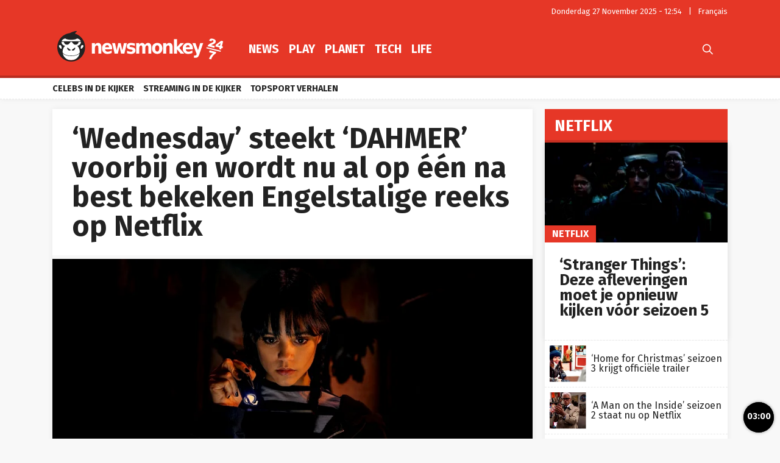

--- FILE ---
content_type: text/html; charset=UTF-8
request_url: https://newsmonkey.be/wednesday-dahmer-voorbij-1-miljard-kijkuren-netflix/
body_size: 25753
content:
<!doctype html>
<html style="font-family: 'Source Sans Pro', Helvetica, Arial, sans-serif;" lang="nl-BE">
<head>
	<meta charset="UTF-8">
	<meta name="viewport" content="width=device-width, initial-scale=1.0, user-scalable=no, minimum-scale=1.0">

    <link rel="apple-touch-icon" sizes="57x57" href="/wp-content/themes/bamv2/assets/favicon/apple-icon-57x57.png">
    <link rel="apple-touch-icon" sizes="60x60" href="/wp-content/themes/bamv2/assets/favicon/apple-icon-60x60.png">
    <link rel="apple-touch-icon" sizes="72x72" href="/wp-content/themes/bamv2/assets/favicon/apple-icon-72x72.png">
    <link rel="apple-touch-icon" sizes="76x76" href="/wp-content/themes/bamv2/assets/favicon/apple-icon-76x76.png">
    <link rel="apple-touch-icon" sizes="114x114" href="/wp-content/themes/bamv2/assets/favicon/apple-icon-114x114.png">
    <link rel="apple-touch-icon" sizes="120x120" href="/wp-content/themes/bamv2/assets/favicon/apple-icon-120x120.png">
    <link rel="apple-touch-icon" sizes="144x144" href="/wp-content/themes/bamv2/assets/favicon/apple-icon-144x144.png">
    <link rel="apple-touch-icon" sizes="152x152" href="/wp-content/themes/bamv2/assets/favicon/apple-icon-152x152.png">
    <link rel="apple-touch-icon" sizes="180x180" href="/wp-content/themes/bamv2/assets/favicon/apple-icon-180x180.png">
    <link rel="icon" type="image/png" sizes="192x192"  href="/wp-content/themes/bamv2/assets/favicon/android-icon-192x192.png">
    <link rel="icon" type="image/png" sizes="32x32" href="/wp-content/themes/bamv2/assets/favicon/favicon-32x32.png">
    <link rel="icon" type="image/png" sizes="96x96" href="/wp-content/themes/bamv2/assets/favicon/favicon-96x96.png">
    <link rel="icon" type="image/png" sizes="16x16" href="/wp-content/themes/bamv2/assets/favicon/favicon-16x16.png">
    <link rel="manifest" href="/wp-content/themes/bamv2/assets/favicon/manifest.json">
    <meta name="msapplication-TileColor" content="#e63727">
    <meta name="msapplication-TileImage" content="/wp-content/themes/bamv2/assets/favicon/ms-icon-144x144.png">
    <meta name="theme-color" content="#e63727">

    <meta name="application-name" content="Newsmonkey">
	<meta name="theme-color" content="#e63727">
	<meta name="msapplication-navbutton-color" content="#e63727">
	<meta name="apple-mobile-web-app-title" content="Newsmonkey">
	<meta name="apple-mobile-web-app-capable" content="yes">
    <meta name="msapplication-TileColor" content="#e63727">

	<link rel="profile" href="https://gmpg.org/xfn/11">
    <link rel="preconnect" href="https://media.businessam.be">
    <link rel="preconnect" href="https://fonts.gstatic.com">
    <link rel="preload" href="https://newsmonkey.be/wp-content/themes/bamv2/assets/css/custom.css?ver=7.4.3" as="style">
    <link rel="preload" href="/wp-includes/css/dist/block-library/style.min.css?ver=6.8.3" as="style">
    <link rel="preload" href="https://fonts.googleapis.com/css2?family=Fira+Sans:wght@400;700&family=Oswald:wght@400;700&display=fallback" as="style" type="text/css" crossorigin />
    <link rel="preload" href="https://newsmonkey.be/wp-content/themes/bamv2/assets/js/custom.js?ver=7.4.3" as="script">
    <link rel="stylesheet" href="https://fonts.googleapis.com/css2?family=Fira+Sans:wght@400;700&family=Oswald:wght@400;700&display=fallback" crossorigin>

    <link rel="preload" as="font" type="font/woff" href="https://newsmonkey.be/wp-content/themes/bamv2/assets/fonts/bam/bam.woff?v2" crossorigin="anonymous">
    <link rel="preload" as="font" type="font/ttf" href="https://newsmonkey.be/wp-content/themes/bamv2/assets/fonts/bam/bam.ttf?v2" crossorigin="anonymous">

    <link rel="preconnect" href="//www.googletagmanager.com" />
    <link rel="preconnect" href="//fundingchoicesmessages.google.com" />
    <link rel="preconnect" href="//analytics.google.com" />
    <link rel="dns-prefetch" href="//www.googletagmanager.com" />
    <link rel="dns-prefetch" href="//fundingchoicesmessages.google.com" />
    <link rel="dns-prefetch" href="//analytics.google.com" />

    <script type="googlefc/javascript" data-vendor="google" async='async' src='https://www.googletagservices.com/tag/js/gpt.js'></script>
  

    <script>
    /*** GLOBAL PARAMS ***/
    window.is_home = false;
    window.locale = 'nl_BE';
    window.lang = window.locale.replace(/-/gi,'_').split('_')[0].toLowerCase();
    window.config = Object.assign({
        ga : { key : '' },
        gfc : { },
                    gpt : { active : true, key : '', path:'/21701724045/NEWSMONKEY_NL/' },
                outbrain : { active : true }
    },{});
        /*** INIT GOOGLETAG ***/
    var googletag = googletag || {};
    googletag.cmd = googletag.cmd || [];
        
    /*** INIT GA ***/
    window.ga = window.ga || function() {
        (ga.q = ga.q || []).push(arguments)
    };
    </script>
	<meta name='robots' content='index, follow, max-image-preview:large, max-snippet:-1, max-video-preview:-1' />
	<style>img:is([sizes="auto" i], [sizes^="auto," i]) { contain-intrinsic-size: 3000px 1500px }</style>
	
	<!-- This site is optimized with the Yoast SEO plugin v26.4 - https://yoast.com/wordpress/plugins/seo/ -->
	<title>&#039;Wednesday&#039; steekt &#039;DAHMER&#039; voorbij en wordt nu al op één na best bekeken Engelstalige reeks op Netflix - Newsmonkey</title>
	<meta name="description" content="Het nieuwe succesverhaal van Netflix is zonder twijfel Wednesday. De reeks over de dochter van de Addams Family valt in de smaak bij het grote publiek en" />
	<link rel="canonical" href="https://newsmonkey.be/wednesday-dahmer-voorbij-1-miljard-kijkuren-netflix/" />
	<meta property="og:locale" content="nl_BE" />
	<meta property="og:type" content="article" />
	<meta property="og:title" content="&#039;Wednesday&#039; steekt &#039;DAHMER&#039; voorbij en wordt nu al op één na best bekeken Engelstalige reeks op Netflix - Newsmonkey" />
	<meta property="og:description" content="Het nieuwe succesverhaal van Netflix is zonder twijfel Wednesday. De reeks over de dochter van de Addams Family valt in de smaak bij het grote publiek en" />
	<meta property="og:url" content="https://newsmonkey.be/wednesday-dahmer-voorbij-1-miljard-kijkuren-netflix/" />
	<meta property="og:site_name" content="Newsmonkey" />
	<meta property="article:publisher" content="https://www.facebook.com/newsmonkey" />
	<meta property="article:published_time" content="2022-12-14T14:07:42+00:00" />
	<meta property="article:modified_time" content="2022-12-14T14:15:17+00:00" />
	<meta property="og:image" content="https://media0.gmgroup.be/Wednesday-1671024794.jpg" />
	<meta property="og:image:width" content="1280" />
	<meta property="og:image:height" content="720" />
	<meta property="og:image:type" content="image/jpeg" />
	<meta name="author" content="Ulrike Vandamme" />
	<meta name="twitter:card" content="summary_large_image" />
	<meta name="twitter:creator" content="@NewsMonkey_BE" />
	<meta name="twitter:site" content="@NewsMonkey_BE" />
	<meta name="twitter:label1" content="Geschreven door" />
	<meta name="twitter:data1" content="Ulrike Vandamme" />
	<meta name="twitter:label2" content="Geschatte leestijd" />
	<meta name="twitter:data2" content="2 minuten" />
	<script type="application/ld+json" class="yoast-schema-graph">{"@context":"https://schema.org","@graph":[{"@type":"NewsArticle","@id":"https://newsmonkey.be/wednesday-dahmer-voorbij-1-miljard-kijkuren-netflix/#article","isPartOf":{"@id":"https://newsmonkey.be/wednesday-dahmer-voorbij-1-miljard-kijkuren-netflix/"},"author":{"name":"Ulrike Vandamme","@id":"https://newsmonkey.be/#/schema/person/4b7b2b8feebeee0cf3eaf9656273bc29"},"headline":"&#8216;Wednesday&#8217; steekt &#8216;DAHMER&#8217; voorbij en wordt nu al op één na best bekeken Engelstalige reeks op Netflix","datePublished":"2022-12-14T14:07:42+00:00","dateModified":"2022-12-14T14:15:17+00:00","mainEntityOfPage":{"@id":"https://newsmonkey.be/wednesday-dahmer-voorbij-1-miljard-kijkuren-netflix/"},"wordCount":426,"publisher":{"@id":"https://newsmonkey.be/#organization"},"image":{"@id":"https://newsmonkey.be/wednesday-dahmer-voorbij-1-miljard-kijkuren-netflix/#primaryimage"},"thumbnailUrl":"https://media.newsmonkey.be/Wednesday-1671024794.jpg","articleSection":["Netflix","Play","Streaming"],"inLanguage":"nl-BE"},{"@type":"WebPage","@id":"https://newsmonkey.be/wednesday-dahmer-voorbij-1-miljard-kijkuren-netflix/","url":"https://newsmonkey.be/wednesday-dahmer-voorbij-1-miljard-kijkuren-netflix/","name":"'Wednesday' steekt 'DAHMER' voorbij en wordt nu al op één na best bekeken Engelstalige reeks op Netflix - Newsmonkey","isPartOf":{"@id":"https://newsmonkey.be/#website"},"primaryImageOfPage":{"@id":"https://newsmonkey.be/wednesday-dahmer-voorbij-1-miljard-kijkuren-netflix/#primaryimage"},"image":{"@id":"https://newsmonkey.be/wednesday-dahmer-voorbij-1-miljard-kijkuren-netflix/#primaryimage"},"thumbnailUrl":"https://media.newsmonkey.be/Wednesday-1671024794.jpg","datePublished":"2022-12-14T14:07:42+00:00","dateModified":"2022-12-14T14:15:17+00:00","description":"Het nieuwe succesverhaal van Netflix is zonder twijfel Wednesday. De reeks over de dochter van de Addams Family valt in de smaak bij het grote publiek en","breadcrumb":{"@id":"https://newsmonkey.be/wednesday-dahmer-voorbij-1-miljard-kijkuren-netflix/#breadcrumb"},"inLanguage":"nl-BE","potentialAction":[{"@type":"ReadAction","target":["https://newsmonkey.be/wednesday-dahmer-voorbij-1-miljard-kijkuren-netflix/"]}]},{"@type":"ImageObject","inLanguage":"nl-BE","@id":"https://newsmonkey.be/wednesday-dahmer-voorbij-1-miljard-kijkuren-netflix/#primaryimage","url":"https://media.newsmonkey.be/Wednesday-1671024794.jpg","contentUrl":"https://media.newsmonkey.be/Wednesday-1671024794.jpg","width":1280,"height":720,"caption":"Vlad Cioplea/Netflix"},{"@type":"BreadcrumbList","@id":"https://newsmonkey.be/wednesday-dahmer-voorbij-1-miljard-kijkuren-netflix/#breadcrumb","itemListElement":[{"@type":"ListItem","position":1,"name":"Home","item":"https://newsmonkey.be/"},{"@type":"ListItem","position":2,"name":"Play","item":"https://newsmonkey.be/play/"},{"@type":"ListItem","position":3,"name":"&#8216;Wednesday&#8217; steekt &#8216;DAHMER&#8217; voorbij en wordt nu al op één na best bekeken Engelstalige reeks op Netflix"}]},{"@type":"WebSite","@id":"https://newsmonkey.be/#website","url":"https://newsmonkey.be/","name":"Newsmonkey","description":"","publisher":{"@id":"https://newsmonkey.be/#organization"},"potentialAction":[{"@type":"SearchAction","target":{"@type":"EntryPoint","urlTemplate":"https://newsmonkey.be/?s={search_term_string}"},"query-input":{"@type":"PropertyValueSpecification","valueRequired":true,"valueName":"search_term_string"}}],"inLanguage":"nl-BE"},{"@type":"Organization","@id":"https://newsmonkey.be/#organization","name":"Newsmonkey","url":"https://newsmonkey.be/","logo":{"@type":"ImageObject","inLanguage":"nl-BE","@id":"https://newsmonkey.be/#/schema/logo/image/","url":"https://media.newsmonkey.be/2025/03/NM-kopie.png","contentUrl":"https://media.newsmonkey.be/2025/03/NM-kopie.png","width":279,"height":267,"caption":"Newsmonkey"},"image":{"@id":"https://newsmonkey.be/#/schema/logo/image/"},"sameAs":["https://www.facebook.com/newsmonkey","https://x.com/NewsMonkey_BE","https://www.instagram.com/newsmonkey_be/","https://www.pinterest.com/newsmonkey/","https://www.youtube.com/user/BEnewsmonkey","https://nl.wikipedia.org/wiki/Newsmonkey"]},{"@type":"Person","@id":"https://newsmonkey.be/#/schema/person/4b7b2b8feebeee0cf3eaf9656273bc29","name":"Ulrike Vandamme","url":"https://newsmonkey.be/author/ulrike-vandamme/"}]}</script>
	<!-- / Yoast SEO plugin. -->


    <script type="text/javascript">
       dataLayer = [{ 
             
            'GTM_WP_authorname': 'Ulrike Vandamme', 
            'GTM_WP_post_type': 'post', 
            'GTM_WP_category': 'Netflix', 

                            
                'GTM_WP_postyear': '2022',
                'GTM_WP_postage_d': '1079',
                'GTM_WP_postage_w': '154',
                'GTM_WP_postage_m': '35',
                'GTM_WP_postage_y': '3',
                'GTM_WP_postdate': '2022-12-14',
                
                
                        
                        
            'GTM_WP_version': '20200304',
            'GTM_WP_user_logged_in': ''
       }];
    </script> 
    <link rel='stylesheet'  href='https://newsmonkey.be/wp-includes/css/dist/block-library/style.min.css?ver=6.8.3'  />
<style id='classic-theme-styles-inline-css'>
/*! This file is auto-generated */
.wp-block-button__link{color:#fff;background-color:#32373c;border-radius:9999px;box-shadow:none;text-decoration:none;padding:calc(.667em + 2px) calc(1.333em + 2px);font-size:1.125em}.wp-block-file__button{background:#32373c;color:#fff;text-decoration:none}
</style>
<style id='global-styles-inline-css'>
:root{--wp--preset--aspect-ratio--square: 1;--wp--preset--aspect-ratio--4-3: 4/3;--wp--preset--aspect-ratio--3-4: 3/4;--wp--preset--aspect-ratio--3-2: 3/2;--wp--preset--aspect-ratio--2-3: 2/3;--wp--preset--aspect-ratio--16-9: 16/9;--wp--preset--aspect-ratio--9-16: 9/16;--wp--preset--color--black: #000000;--wp--preset--color--cyan-bluish-gray: #abb8c3;--wp--preset--color--white: #ffffff;--wp--preset--color--pale-pink: #f78da7;--wp--preset--color--vivid-red: #cf2e2e;--wp--preset--color--luminous-vivid-orange: #ff6900;--wp--preset--color--luminous-vivid-amber: #fcb900;--wp--preset--color--light-green-cyan: #7bdcb5;--wp--preset--color--vivid-green-cyan: #00d084;--wp--preset--color--pale-cyan-blue: #8ed1fc;--wp--preset--color--vivid-cyan-blue: #0693e3;--wp--preset--color--vivid-purple: #9b51e0;--wp--preset--gradient--vivid-cyan-blue-to-vivid-purple: linear-gradient(135deg,rgba(6,147,227,1) 0%,rgb(155,81,224) 100%);--wp--preset--gradient--light-green-cyan-to-vivid-green-cyan: linear-gradient(135deg,rgb(122,220,180) 0%,rgb(0,208,130) 100%);--wp--preset--gradient--luminous-vivid-amber-to-luminous-vivid-orange: linear-gradient(135deg,rgba(252,185,0,1) 0%,rgba(255,105,0,1) 100%);--wp--preset--gradient--luminous-vivid-orange-to-vivid-red: linear-gradient(135deg,rgba(255,105,0,1) 0%,rgb(207,46,46) 100%);--wp--preset--gradient--very-light-gray-to-cyan-bluish-gray: linear-gradient(135deg,rgb(238,238,238) 0%,rgb(169,184,195) 100%);--wp--preset--gradient--cool-to-warm-spectrum: linear-gradient(135deg,rgb(74,234,220) 0%,rgb(151,120,209) 20%,rgb(207,42,186) 40%,rgb(238,44,130) 60%,rgb(251,105,98) 80%,rgb(254,248,76) 100%);--wp--preset--gradient--blush-light-purple: linear-gradient(135deg,rgb(255,206,236) 0%,rgb(152,150,240) 100%);--wp--preset--gradient--blush-bordeaux: linear-gradient(135deg,rgb(254,205,165) 0%,rgb(254,45,45) 50%,rgb(107,0,62) 100%);--wp--preset--gradient--luminous-dusk: linear-gradient(135deg,rgb(255,203,112) 0%,rgb(199,81,192) 50%,rgb(65,88,208) 100%);--wp--preset--gradient--pale-ocean: linear-gradient(135deg,rgb(255,245,203) 0%,rgb(182,227,212) 50%,rgb(51,167,181) 100%);--wp--preset--gradient--electric-grass: linear-gradient(135deg,rgb(202,248,128) 0%,rgb(113,206,126) 100%);--wp--preset--gradient--midnight: linear-gradient(135deg,rgb(2,3,129) 0%,rgb(40,116,252) 100%);--wp--preset--font-size--small: 13px;--wp--preset--font-size--medium: 20px;--wp--preset--font-size--large: 36px;--wp--preset--font-size--x-large: 42px;--wp--preset--spacing--20: 0.44rem;--wp--preset--spacing--30: 0.67rem;--wp--preset--spacing--40: 1rem;--wp--preset--spacing--50: 1.5rem;--wp--preset--spacing--60: 2.25rem;--wp--preset--spacing--70: 3.38rem;--wp--preset--spacing--80: 5.06rem;--wp--preset--shadow--natural: 6px 6px 9px rgba(0, 0, 0, 0.2);--wp--preset--shadow--deep: 12px 12px 50px rgba(0, 0, 0, 0.4);--wp--preset--shadow--sharp: 6px 6px 0px rgba(0, 0, 0, 0.2);--wp--preset--shadow--outlined: 6px 6px 0px -3px rgba(255, 255, 255, 1), 6px 6px rgba(0, 0, 0, 1);--wp--preset--shadow--crisp: 6px 6px 0px rgba(0, 0, 0, 1);}:where(.is-layout-flex){gap: 0.5em;}:where(.is-layout-grid){gap: 0.5em;}body .is-layout-flex{display: flex;}.is-layout-flex{flex-wrap: wrap;align-items: center;}.is-layout-flex > :is(*, div){margin: 0;}body .is-layout-grid{display: grid;}.is-layout-grid > :is(*, div){margin: 0;}:where(.wp-block-columns.is-layout-flex){gap: 2em;}:where(.wp-block-columns.is-layout-grid){gap: 2em;}:where(.wp-block-post-template.is-layout-flex){gap: 1.25em;}:where(.wp-block-post-template.is-layout-grid){gap: 1.25em;}.has-black-color{color: var(--wp--preset--color--black) !important;}.has-cyan-bluish-gray-color{color: var(--wp--preset--color--cyan-bluish-gray) !important;}.has-white-color{color: var(--wp--preset--color--white) !important;}.has-pale-pink-color{color: var(--wp--preset--color--pale-pink) !important;}.has-vivid-red-color{color: var(--wp--preset--color--vivid-red) !important;}.has-luminous-vivid-orange-color{color: var(--wp--preset--color--luminous-vivid-orange) !important;}.has-luminous-vivid-amber-color{color: var(--wp--preset--color--luminous-vivid-amber) !important;}.has-light-green-cyan-color{color: var(--wp--preset--color--light-green-cyan) !important;}.has-vivid-green-cyan-color{color: var(--wp--preset--color--vivid-green-cyan) !important;}.has-pale-cyan-blue-color{color: var(--wp--preset--color--pale-cyan-blue) !important;}.has-vivid-cyan-blue-color{color: var(--wp--preset--color--vivid-cyan-blue) !important;}.has-vivid-purple-color{color: var(--wp--preset--color--vivid-purple) !important;}.has-black-background-color{background-color: var(--wp--preset--color--black) !important;}.has-cyan-bluish-gray-background-color{background-color: var(--wp--preset--color--cyan-bluish-gray) !important;}.has-white-background-color{background-color: var(--wp--preset--color--white) !important;}.has-pale-pink-background-color{background-color: var(--wp--preset--color--pale-pink) !important;}.has-vivid-red-background-color{background-color: var(--wp--preset--color--vivid-red) !important;}.has-luminous-vivid-orange-background-color{background-color: var(--wp--preset--color--luminous-vivid-orange) !important;}.has-luminous-vivid-amber-background-color{background-color: var(--wp--preset--color--luminous-vivid-amber) !important;}.has-light-green-cyan-background-color{background-color: var(--wp--preset--color--light-green-cyan) !important;}.has-vivid-green-cyan-background-color{background-color: var(--wp--preset--color--vivid-green-cyan) !important;}.has-pale-cyan-blue-background-color{background-color: var(--wp--preset--color--pale-cyan-blue) !important;}.has-vivid-cyan-blue-background-color{background-color: var(--wp--preset--color--vivid-cyan-blue) !important;}.has-vivid-purple-background-color{background-color: var(--wp--preset--color--vivid-purple) !important;}.has-black-border-color{border-color: var(--wp--preset--color--black) !important;}.has-cyan-bluish-gray-border-color{border-color: var(--wp--preset--color--cyan-bluish-gray) !important;}.has-white-border-color{border-color: var(--wp--preset--color--white) !important;}.has-pale-pink-border-color{border-color: var(--wp--preset--color--pale-pink) !important;}.has-vivid-red-border-color{border-color: var(--wp--preset--color--vivid-red) !important;}.has-luminous-vivid-orange-border-color{border-color: var(--wp--preset--color--luminous-vivid-orange) !important;}.has-luminous-vivid-amber-border-color{border-color: var(--wp--preset--color--luminous-vivid-amber) !important;}.has-light-green-cyan-border-color{border-color: var(--wp--preset--color--light-green-cyan) !important;}.has-vivid-green-cyan-border-color{border-color: var(--wp--preset--color--vivid-green-cyan) !important;}.has-pale-cyan-blue-border-color{border-color: var(--wp--preset--color--pale-cyan-blue) !important;}.has-vivid-cyan-blue-border-color{border-color: var(--wp--preset--color--vivid-cyan-blue) !important;}.has-vivid-purple-border-color{border-color: var(--wp--preset--color--vivid-purple) !important;}.has-vivid-cyan-blue-to-vivid-purple-gradient-background{background: var(--wp--preset--gradient--vivid-cyan-blue-to-vivid-purple) !important;}.has-light-green-cyan-to-vivid-green-cyan-gradient-background{background: var(--wp--preset--gradient--light-green-cyan-to-vivid-green-cyan) !important;}.has-luminous-vivid-amber-to-luminous-vivid-orange-gradient-background{background: var(--wp--preset--gradient--luminous-vivid-amber-to-luminous-vivid-orange) !important;}.has-luminous-vivid-orange-to-vivid-red-gradient-background{background: var(--wp--preset--gradient--luminous-vivid-orange-to-vivid-red) !important;}.has-very-light-gray-to-cyan-bluish-gray-gradient-background{background: var(--wp--preset--gradient--very-light-gray-to-cyan-bluish-gray) !important;}.has-cool-to-warm-spectrum-gradient-background{background: var(--wp--preset--gradient--cool-to-warm-spectrum) !important;}.has-blush-light-purple-gradient-background{background: var(--wp--preset--gradient--blush-light-purple) !important;}.has-blush-bordeaux-gradient-background{background: var(--wp--preset--gradient--blush-bordeaux) !important;}.has-luminous-dusk-gradient-background{background: var(--wp--preset--gradient--luminous-dusk) !important;}.has-pale-ocean-gradient-background{background: var(--wp--preset--gradient--pale-ocean) !important;}.has-electric-grass-gradient-background{background: var(--wp--preset--gradient--electric-grass) !important;}.has-midnight-gradient-background{background: var(--wp--preset--gradient--midnight) !important;}.has-small-font-size{font-size: var(--wp--preset--font-size--small) !important;}.has-medium-font-size{font-size: var(--wp--preset--font-size--medium) !important;}.has-large-font-size{font-size: var(--wp--preset--font-size--large) !important;}.has-x-large-font-size{font-size: var(--wp--preset--font-size--x-large) !important;}
:where(.wp-block-post-template.is-layout-flex){gap: 1.25em;}:where(.wp-block-post-template.is-layout-grid){gap: 1.25em;}
:where(.wp-block-columns.is-layout-flex){gap: 2em;}:where(.wp-block-columns.is-layout-grid){gap: 2em;}
:root :where(.wp-block-pullquote){font-size: 1.5em;line-height: 1.6;}
</style>
<link rel='stylesheet'  href='https://newsmonkey.be/wp-content/themes/bamv2/assets/css/custom.css?ver=7.4.3'  />
<link rel='stylesheet'  href='https://newsmonkey.be/wp-content/themes/bamv2/assets/css/custom.channel.css?ver=7.4.3'  />
<link rel='shortlink' href='https://newsmonkey.be/?p=193753' />
<meta name="google-site-verification" content="CVzbbxfWvFfumah3Yqo3yOWv_r_NFt5O-T7j24ORzTs" />
<meta name="ahrefs-site-verification" content="78e452dbd3461807a6770c98e9f2af05a0c4589332a1df038f71f14bf94b621f">


<!-- Bot detection -->
<script>
const detectRobot = (userAgent) => {
  const robots = new RegExp([
    /bot/,/spider/,/crawl/,                            // GENERAL TERMS
    /APIs-Google/,/AdsBot/,/Googlebot/,                // GOOGLE ROBOTS
    /mediapartners/,/Google Favicon/,
    /FeedFetcher/,/Google-Read-Aloud/,
    /DuplexWeb-Google/,/googleweblight/,/Lighthouse/,
    /bing/,/yandex/,/baidu/,/duckduck/,/yahoo/,        // OTHER ENGINES
    /ecosia/,/ia_archiver/,
    /facebook/,/instagram/,/pinterest/,/reddit/,       // SOCIAL MEDIA
    /slack/,/twitter/,/whatsapp/,/youtube/,
    /semrush/,                                         // OTHER
  ].map((r) => r.source).join("|"),"i");               // BUILD REGEXP + "i" FLAG

  return robots.test(userAgent);
};
const userAgent = navigator.userAgent;
const isRobot = detectRobot(userAgent);
</script>

<!-- Google Tag Manager -->
<script>
if(isRobot !== true) {
(function(w,d,s,l,i){w[l]=w[l]||[];w[l].push({'gtm.start':
new Date().getTime(),event:'gtm.js'});var f=d.getElementsByTagName(s)[0],
j=d.createElement(s),dl=l!='dataLayer'?'&l='+l:'';j.async=true;j.src=
'https://www.googletagmanager.com/gtm.js?id='+i+dl;f.parentNode.insertBefore(j,f);
})(window,document,'script','dataLayer','GTM-PKHVDDR');
}</script>
<!-- End Google Tag Manager -->

<!--
<script data-ad-client="ca-pub-2073975365497591" async src="https://pagead2.googlesyndication.com/pagead/js/adsbygoogle.js"></script>
-->
<script data-ad-client="ca-pub-2073975365497591"  type="googlefc/javascript" async="async" data-vendor="google"  src="https://pagead2.googlesyndication.com/pagead/js/adsbygoogle.js"></script>

<!-- Blueconic AFTER user consent -->
<script type="googlefc/javascript" async="async" data-vendor="blueconic" src="https://cdn.blueconic.net/gmgroup.js"></script>
<script>
if(isRobot !== true) {
(function(){/*

 Copyright The Closure Library Authors.
 SPDX-License-Identifier: Apache-2.0
*/
'use strict';var g=function(a){var b=0;return function(){return b<a.length?{done:!1,value:a[b++]}:{done:!0}}},l=this||self,m=/^[\w+/_-]+[=]{0,2}$/,p=null,q=function(){},r=function(a){var b=typeof a;if("object"==b)if(a){if(a instanceof Array)return"array";if(a instanceof Object)return b;var c=Object.prototype.toString.call(a);if("[object Window]"==c)return"object";if("[object Array]"==c||"number"==typeof a.length&&"undefined"!=typeof a.splice&&"undefined"!=typeof a.propertyIsEnumerable&&!a.propertyIsEnumerable("splice"))return"array";
if("[object Function]"==c||"undefined"!=typeof a.call&&"undefined"!=typeof a.propertyIsEnumerable&&!a.propertyIsEnumerable("call"))return"function"}else return"null";else if("function"==b&&"undefined"==typeof a.call)return"object";return b},u=function(a,b){function c(){}c.prototype=b.prototype;a.prototype=new c;a.prototype.constructor=a};var v=function(a,b){Object.defineProperty(l,a,{configurable:!1,get:function(){return b},set:q})};var y=function(a,b){this.b=a===w&&b||"";this.a=x},x={},w={};var aa=function(a,b){a.src=b instanceof y&&b.constructor===y&&b.a===x?b.b:"type_error:TrustedResourceUrl";if(null===p)b:{b=l.document;if((b=b.querySelector&&b.querySelector("script[nonce]"))&&(b=b.nonce||b.getAttribute("nonce"))&&m.test(b)){p=b;break b}p=""}b=p;b&&a.setAttribute("nonce",b)};var z=function(){return Math.floor(2147483648*Math.random()).toString(36)+Math.abs(Math.floor(2147483648*Math.random())^+new Date).toString(36)};var A=function(a,b){b=String(b);"application/xhtml+xml"===a.contentType&&(b=b.toLowerCase());return a.createElement(b)},B=function(a){this.a=a||l.document||document};B.prototype.appendChild=function(a,b){a.appendChild(b)};var C=function(a,b,c,d,e,f){try{var k=a.a,h=A(a.a,"SCRIPT");h.async=!0;aa(h,b);k.head.appendChild(h);h.addEventListener("load",function(){e();d&&k.head.removeChild(h)});h.addEventListener("error",function(){0<c?C(a,b,c-1,d,e,f):(d&&k.head.removeChild(h),f())})}catch(n){f()}};var ba=l.atob("aHR0cHM6Ly93d3cuZ3N0YXRpYy5jb20vaW1hZ2VzL2ljb25zL21hdGVyaWFsL3N5c3RlbS8xeC93YXJuaW5nX2FtYmVyXzI0ZHAucG5n"),ca=l.atob("WW91IGFyZSBzZWVpbmcgdGhpcyBtZXNzYWdlIGJlY2F1c2UgYWQgb3Igc2NyaXB0IGJsb2NraW5nIHNvZnR3YXJlIGlzIGludGVyZmVyaW5nIHdpdGggdGhpcyBwYWdlLg=="),da=l.atob("RGlzYWJsZSBhbnkgYWQgb3Igc2NyaXB0IGJsb2NraW5nIHNvZnR3YXJlLCB0aGVuIHJlbG9hZCB0aGlzIHBhZ2Uu"),ea=function(a,b,c){this.b=a;this.f=new B(this.b);this.a=null;this.c=[];this.g=!1;this.i=b;this.h=c},F=function(a){if(a.b.body&&!a.g){var b=
function(){D(a);l.setTimeout(function(){return E(a,3)},50)};C(a.f,a.i,2,!0,function(){l[a.h]||b()},b);a.g=!0}},D=function(a){for(var b=G(1,5),c=0;c<b;c++){var d=H(a);a.b.body.appendChild(d);a.c.push(d)}b=H(a);b.style.bottom="0";b.style.left="0";b.style.position="fixed";b.style.width=G(100,110).toString()+"%";b.style.zIndex=G(2147483544,2147483644).toString();b.style["background-color"]=I(249,259,242,252,219,229);b.style["box-shadow"]="0 0 12px #888";b.style.color=I(0,10,0,10,0,10);b.style.display=
"flex";b.style["justify-content"]="center";b.style["font-family"]="Roboto, Arial";c=H(a);c.style.width=G(80,85).toString()+"%";c.style.maxWidth=G(750,775).toString()+"px";c.style.margin="24px";c.style.display="flex";c.style["align-items"]="flex-start";c.style["justify-content"]="center";d=A(a.f.a,"IMG");d.className=z();d.src=ba;d.style.height="24px";d.style.width="24px";d.style["padding-right"]="16px";var e=H(a),f=H(a);f.style["font-weight"]="bold";f.textContent=ca;var k=H(a);k.textContent=da;J(a,
e,f);J(a,e,k);J(a,c,d);J(a,c,e);J(a,b,c);a.a=b;a.b.body.appendChild(a.a);b=G(1,5);for(c=0;c<b;c++)d=H(a),a.b.body.appendChild(d),a.c.push(d)},J=function(a,b,c){for(var d=G(1,5),e=0;e<d;e++){var f=H(a);b.appendChild(f)}b.appendChild(c);c=G(1,5);for(d=0;d<c;d++)e=H(a),b.appendChild(e)},G=function(a,b){return Math.floor(a+Math.random()*(b-a))},I=function(a,b,c,d,e,f){return"rgb("+G(Math.max(a,0),Math.min(b,255)).toString()+","+G(Math.max(c,0),Math.min(d,255)).toString()+","+G(Math.max(e,0),Math.min(f,
255)).toString()+")"},H=function(a){a=A(a.f.a,"DIV");a.className=z();return a},E=function(a,b){0>=b||null!=a.a&&0!=a.a.offsetHeight&&0!=a.a.offsetWidth||(fa(a),D(a),l.setTimeout(function(){return E(a,b-1)},50))},fa=function(a){var b=a.c;var c="undefined"!=typeof Symbol&&Symbol.iterator&&b[Symbol.iterator];b=c?c.call(b):{next:g(b)};for(c=b.next();!c.done;c=b.next())(c=c.value)&&c.parentNode&&c.parentNode.removeChild(c);a.c=[];(b=a.a)&&b.parentNode&&b.parentNode.removeChild(b);a.a=null};var ia=function(a,b,c,d,e){var f=ha(c),k=function(n){n.appendChild(f);l.setTimeout(function(){f?(0!==f.offsetHeight&&0!==f.offsetWidth?b():a(),f.parentNode&&f.parentNode.removeChild(f)):a()},d)},h=function(n){document.body?k(document.body):0<n?l.setTimeout(function(){h(n-1)},e):b()};h(3)},ha=function(a){var b=document.createElement("div");b.className=a;b.style.width="1px";b.style.height="1px";b.style.position="absolute";b.style.left="-10000px";b.style.top="-10000px";b.style.zIndex="-10000";return b};var K={},L=null;var M=function(){},N="function"==typeof Uint8Array,O=function(a,b){a.b=null;b||(b=[]);a.j=void 0;a.f=-1;a.a=b;a:{if(b=a.a.length){--b;var c=a.a[b];if(!(null===c||"object"!=typeof c||Array.isArray(c)||N&&c instanceof Uint8Array)){a.g=b-a.f;a.c=c;break a}}a.g=Number.MAX_VALUE}a.i={}},P=[],Q=function(a,b){if(b<a.g){b+=a.f;var c=a.a[b];return c===P?a.a[b]=[]:c}if(a.c)return c=a.c[b],c===P?a.c[b]=[]:c},R=function(a,b,c){a.b||(a.b={});if(!a.b[c]){var d=Q(a,c);d&&(a.b[c]=new b(d))}return a.b[c]};
M.prototype.h=N?function(){var a=Uint8Array.prototype.toJSON;Uint8Array.prototype.toJSON=function(){var b;void 0===b&&(b=0);if(!L){L={};for(var c="ABCDEFGHIJKLMNOPQRSTUVWXYZabcdefghijklmnopqrstuvwxyz0123456789".split(""),d=["+/=","+/","-_=","-_.","-_"],e=0;5>e;e++){var f=c.concat(d[e].split(""));K[e]=f;for(var k=0;k<f.length;k++){var h=f[k];void 0===L[h]&&(L[h]=k)}}}b=K[b];c=[];for(d=0;d<this.length;d+=3){var n=this[d],t=(e=d+1<this.length)?this[d+1]:0;h=(f=d+2<this.length)?this[d+2]:0;k=n>>2;n=(n&
3)<<4|t>>4;t=(t&15)<<2|h>>6;h&=63;f||(h=64,e||(t=64));c.push(b[k],b[n],b[t]||"",b[h]||"")}return c.join("")};try{return JSON.stringify(this.a&&this.a,S)}finally{Uint8Array.prototype.toJSON=a}}:function(){return JSON.stringify(this.a&&this.a,S)};var S=function(a,b){return"number"!==typeof b||!isNaN(b)&&Infinity!==b&&-Infinity!==b?b:String(b)};M.prototype.toString=function(){return this.a.toString()};var T=function(a){O(this,a)};u(T,M);var U=function(a){O(this,a)};u(U,M);var ja=function(a,b){this.c=new B(a);var c=R(b,T,5);c=new y(w,Q(c,4)||"");this.b=new ea(a,c,Q(b,4));this.a=b},ka=function(a,b,c,d){b=new T(b?JSON.parse(b):null);b=new y(w,Q(b,4)||"");C(a.c,b,3,!1,c,function(){ia(function(){F(a.b);d(!1)},function(){d(!0)},Q(a.a,2),Q(a.a,3),Q(a.a,1))})};var la=function(a,b){V(a,"internal_api_load_with_sb",function(c,d,e){ka(b,c,d,e)});V(a,"internal_api_sb",function(){F(b.b)})},V=function(a,b,c){a=l.btoa(a+b);v(a,c)},W=function(a,b,c){for(var d=[],e=2;e<arguments.length;++e)d[e-2]=arguments[e];e=l.btoa(a+b);e=l[e];if("function"==r(e))e.apply(null,d);else throw Error("API not exported.");};var X=function(a){O(this,a)};u(X,M);var Y=function(a){this.h=window;this.a=a;this.b=Q(this.a,1);this.f=R(this.a,T,2);this.g=R(this.a,U,3);this.c=!1};Y.prototype.start=function(){ma();var a=new ja(this.h.document,this.g);la(this.b,a);na(this)};
var ma=function(){var a=function(){if(!l.frames.googlefcPresent)if(document.body){var b=document.createElement("iframe");b.style.display="none";b.style.width="0px";b.style.height="0px";b.style.border="none";b.style.zIndex="-1000";b.style.left="-1000px";b.style.top="-1000px";b.name="googlefcPresent";document.body.appendChild(b)}else l.setTimeout(a,5)};a()},na=function(a){var b=Date.now();W(a.b,"internal_api_load_with_sb",a.f.h(),function(){var c;var d=a.b,e=l[l.btoa(d+"loader_js")];if(e){e=l.atob(e);
e=parseInt(e,10);d=l.btoa(d+"loader_js").split(".");var f=l;d[0]in f||"undefined"==typeof f.execScript||f.execScript("var "+d[0]);for(;d.length&&(c=d.shift());)d.length?f[c]&&f[c]!==Object.prototype[c]?f=f[c]:f=f[c]={}:f[c]=null;c=Math.abs(b-e);c=1728E5>c?0:c}else c=-1;0!=c&&(W(a.b,"internal_api_sb"),Z(a,Q(a.a,6)))},function(c){Z(a,c?Q(a.a,4):Q(a.a,5))})},Z=function(a,b){a.c||(a.c=!0,a=new l.XMLHttpRequest,a.open("GET",b,!0),a.send())};(function(a,b){l[a]=function(c){for(var d=[],e=0;e<arguments.length;++e)d[e-0]=arguments[e];l[a]=q;b.apply(null,d)}})("__d3lUW8vwsKlB__",function(a){"function"==typeof window.atob&&(a=window.atob(a),a=new X(a?JSON.parse(a):null),(new Y(a)).start())});}).call(this);

window.__d3lUW8vwsKlB__("[base64]");
}
</script>

<div id="fb-root"></div>

<script>
    function bamextra (){

    // Facebook
        (function(d, s, id) {
        var js, fjs = d.getElementsByTagName(s)[0];
        if (d.getElementById(id)) return;
        js = d.createElement(s); js.id = id;
        js.src = 'https://connect.facebook.net/en_US/sdk.js#xfbml=1&version=v3.2&appId=1536503266589902&autoLogAppEvents=1';
        fjs.parentNode.insertBefore(js, fjs);
        }(document, 'script', 'facebook-jssdk'));

    // Taboola
        window._taboola = window._taboola || [];
        _taboola.push({article:'auto'});
        !function (e, f, u, i) {
        if (!document.getElementById(i)){
        e.async = 1;
        e.src = u;
        e.id = i;
        f.parentNode.insertBefore(e, f);
        }
        }(document.createElement('script'),
        document.getElementsByTagName('script')[0],
        '//cdn.taboola.com/libtrc/gmgroup-newsmonkey/loader.js',
        'tb_loader_script');
        if(window.performance && typeof window.performance.mark == 'function')
        {window.performance.mark('tbl_ic');}

    // Twitter
        window.twttr = (function(d, s, id) {
        var js, fjs = d.getElementsByTagName(s)[0],
            t = window.twttr || {};
        if (d.getElementById(id)) return t;
        js = d.createElement(s);
        js.id = id;
        js.src = "https://platform.twitter.com/widgets.js";
        fjs.parentNode.insertBefore(js, fjs);

        t._e = [];
        t.ready = function(f) {
            t._e.push(f);
        };

        return t;
        }(document, "script", "twitter-wjs"));
    
        // Onesignal
        setTimeout(function(){
        console.log("about to initialize OneSignal"); 
        window.OneSignal = window.OneSignal || [];
        window.OneSignal.push(function() {
            window.OneSignal.init(window._oneSignalInitOptions);
            OneSignal.showSlidedownPrompt();
        });
        }, 10000);

    };
</script>
    <script>
        googletag.cmd.push(function() {
            googletag.pubads().setTargeting('lang', ['nl_BE']);
            googletag.pubads().setTargeting('HOMEPAGE', ['Nee']);
            googletag.pubads().setTargeting('category', ['netflix', 'play', 'streaming']);
            googletag.pubads().setTargeting('tags', ['netflix', 'play', 'streaming']);
                    });
    </script>

        <style>
    :root {--bh:#e63727;--ch:#ffffff;--c1:#e63727;--c2:#222222;--c3:#000000;--b1:#ffffff;--b2:#f8f8f8;--b3:#e8e8e8;--b4:#222222;--t:#222222;}    </style>
<style>
body .fc-consent-root .fc-dialog .fc-header h2 {
    font-family: "Open Sans",
    sans-serif !important;
    overflow-wrap: break-word !important;
    font-weight: bold !important;
    font-style: normal !important;
    text-decoration: initial !important;
    text-align: center !important;
    font-size: 14px !important;
    margin-top: 24px !important;
    margin: 12px 0px !important;
    height: 22px !important;
    line-height: 22px !important;
}
body .fc-consent-root .fc-dialog .fc-header h1 {
    font-family: "Open Sans",
    sans-serif !important;
    overflow-wrap: break-word !important;
    font-weight: bold !important;
    font-style: normal !important;
    text-decoration: initial !important;
    text-align: center !important;
    color: rgb(0, 0, 0) !important;
    line-height: 20px !important;
    font-size: 16px !important;
    min-height: 60px!important;
}
body .fc-consent-root .fc-stacks .fc-stack-name {
    font-family: "Open Sans",
    sans-serif !important;
    color: rgb(60, 64, 67) !important;
    font-size: 12px !important;
    font-weight: 600 !important;
    line-height: 16px !important;
    margin-top: 5px !important;
    width: calc(100% - 44px) !important;
}
    </style>
</head>

<body class="wp-singular post-template-default single single-post postid-193753 single-format-standard wp-theme-bamv2 no-sidebar">

<div id="page" class="site"></div>
    <header id="masthead" class="site-header">
        <div class="head container pt-2 pb-2 c-b1 d-desktop">
            <div></div>
            <div><span class="currentdatetime mr-2"><!-- jstime --></span> | <a href="/fr/" class="c-b1 ml-2">Français</a></div>
        </div>
        <div class="advert t-c">
            <!--****** ADS ******-->
            <div class="ads">
                <div id="div-gpt-ad-1607676540881-1" data-googletag='{
                "path":"billboard",
                "desktop":[[970,250]],
                "tab":[[320,50]],
                "mobile":[],
                "targeting":[{"name":"lang","value":["nl_BE"]},
                {"name":"position","value":[1]}]}' class="gpt-hide" style='width:970px;line-height:0;margin:0 auto;padding:10px 0;display:none;'></div>
                <div id="div-gpt-ad-1616663040742-0" data-googletag='{
                "path":"pm-ron/BAM-MLeaderboard",
                "desktop":[],
                "tab":[],
                "mobile":[[320,50]],
                "targeting":[{"name":"lang","value":["nl_BE"]}]}' style='width: 320px; height: 50px;margin:0px auto;padding:10px 0;display:none;'></div>
            </div>
        </div>
        <div class="base container">
            <div class="brand">
                <a href="javascript:void(0);" class="d-mobile c-b1" data-body-toggle="nav-open"><i class="icon">&#xe032;</i></a>
                <a href="javascript:void(0);" class="d-mobile c-b1"></a>
                <a href="/" style="background-image:url(https://newsmonkey.be/wp-content/themes/bamv2/assets/img/logo-brand.svg);" class="logo"></a>
                                    <a href="javascript:void(0);" class="d-mobile c-b1"></a>
                                <a href="javascript:void(0);" class="d-mobile c-b1" data-body-toggle="search-open"><i class="icon">&#xe045;</i></a>
            </div>
            <div class="nav">
                <div class="grid" style="grid-gap:0;">
                    <nav id="site-navigation" class="main-navigation">
                        <div class="menu-primary-container"><ul id="primary-menu" class="menu"><li><a href="https://newsmonkey.be/news/">News</a>
<ul class="sub-menu">
	<li><a href="https://newsmonkey.be/news/binnenland/">Binnenland</a></li>
	<li><a href="https://newsmonkey.be/news/buitenland/">Buitenland</a></li>
	<li><a href="https://newsmonkey.be/news/politiek/">Politiek</a></li>
	<li><a href="https://newsmonkey.be/news/sport/">Sport</a></li>
</ul>
</li>
<li><a href="https://newsmonkey.be/play/">Play</a>
<ul class="sub-menu">
	<li><a href="https://newsmonkey.be/play/celebs/">Celebs</a></li>
	<li><a href="https://newsmonkey.be/play/tv/">TV</a></li>
	<li><a href="https://newsmonkey.be/play/film/">Film</a></li>
	<li><a href="https://newsmonkey.be/play/gaming/">Gaming</a></li>
</ul>
</li>
<li><a href="https://newsmonkey.be/planet/">Planet</a>
<ul class="sub-menu">
	<li><a href="https://newsmonkey.be/planet/dieren/">Dieren</a></li>
	<li><a href="https://newsmonkey.be/planet/science/">Science</a></li>
</ul>
</li>
<li><a href="https://newsmonkey.be/tech/">Tech</a>
<ul class="sub-menu">
	<li><a href="https://newsmonkey.be/tech/cyberspace/">Cyberspace</a></li>
	<li><a href="https://newsmonkey.be/tech/smartphones/">Smartphones</a></li>
	<li><a href="https://newsmonkey.be/tech/apple/">Apple</a></li>
	<li><a href="https://newsmonkey.be/tech/google/">Google</a></li>
</ul>
</li>
<li><a href="https://newsmonkey.be/life/">Life</a>
<ul class="sub-menu">
	<li><a href="https://newsmonkey.be/life/health/">Health</a></li>
	<li><a href="https://newsmonkey.be/life/food-drinks/">Food &amp; Drinks</a></li>
	<li><a href="https://newsmonkey.be/life/relatie/">Relatie</a></li>
	<li><a href="https://newsmonkey.be/life/shopping/">Shopping</a></li>
	<li><a href="https://newsmonkey.be/life/travel/">Travel</a></li>
</ul>
</li>
</ul></div>                    </nav>
                    <nav class="trends-navigation d-mobile" style="border-top: 1px dashed var(--b3);">
                        <div class="menu-trending-categories-container"><ul id="menu-trending-categories" class="menu"><li><a href="https://newsmonkey.be/play/celebs/">Celebs in de kijker</a></li>
<li><a href="https://newsmonkey.be/play/streaming/netflix/">Streaming in de kijker</a></li>
<li><a href="https://newsmonkey.be/news/sport/">Topsport verhalen</a></li>
</ul></div>                    </nav>
                    <div class="d-mobile p-2" style="background: var(--b2);text-align:right;">
                        <small><span class="currentdatetime mr-2"><!-- jstime --></span> | <a href="/fr/" class="ml-2">Français</a></small>
                    </div>
                </div>
            </div>
            <div class="search t-r ml-2">
                <a href="javascript:void(0);" class="d-desktop d-desktop btn btn-c1" data-body-toggle="search-open" style="float:right;"><i class="icon">&#xe045;</i></a>
                <form role="search" method="get" action="/" style="display:grid;grid-template-columns:1fr auto;">
                    <div style="position:relative;">
                        <i class="icon" style="width: 32px;margin-right: -32px;position: absolute;line-height: 40px;user-select: none;pointer-events: none;color: var(--c1);">&#xe045;</i>
                        <a href="javascript:void(0);" data-body-toggle="search-open" style="width: 32px;position: absolute;right:0;line-height: 36px;user-select: none;color: var(--c1);display: inline-block;text-align: center;font-family: SANS-SERIF;background:#FFF;">X</a>
                        <input type="search" name="s" id="s" placeholder="Typ om te zoeken" style="width: 100%;max-width: 100%;padding-left:36px;">
                    </div>
                    <input type="submit" value="Zoeken" class="t" style="background: #00000033;font-size: 0.8em;text-transform: uppercase;">
                </form>
            </div>
            <div class="users t-r ml-2">
                                <!-- <span><a href="javascript:void(0);" class="btn btn-c2"><i class="icon mr-1">&#xe05b;</i>Inloggen</a></span>
                <span><a href="javascript:void(0);" class="btn btn-b1 ml-2">Abonneer Je</a></span> -->
            </div>
        </div>
        <div style="background: var(--c1);border-bottom: 4px inset #00000033;position:relative;"><div class="size-ctrl-width" style="background: rgba(0, 0, 0, 0.8); width: 0%; position: absolute; height: 4px;"></div></div>
        <div class="toolbar">
            <div class="grid container">
                <div class="d-desktop">
                    <nav class="trends-navigation">
                        <div class="menu-trending-categories-container"><ul id="menu-trending-categories-1" class="menu"><li><a href="https://newsmonkey.be/play/celebs/">Celebs in de kijker</a></li>
<li><a href="https://newsmonkey.be/play/streaming/netflix/">Streaming in de kijker</a></li>
<li><a href="https://newsmonkey.be/news/sport/">Topsport verhalen</a></li>
</ul></div>                    </nav>
                </div>
                <div class="more t-r">
                    <ul class="menu">
                        <!-- <li><a href="javascript:window.sidebar.toggle('/wp-sidebar.php?type=sidebar-stocks');">Markten<i class="icon ml-1">&#xe026;</i></a></li> -->
                        <!-- <li><a href="javascript:window.sidebar.toggle('/wp-sidebar.php?type=sidebar-newsfeeds');">Recent nieuws<i class="icon ml-1">&#xe01d;</i></a></li> -->
                                            </ul>
                </div>
            </div>
        </div>
    </header>
    <div id="sidebar"></div>
    <!-- array(14) {
  ["root_url_fr_BE"]=>
  string(0) ""
  ["root_url_nl_BE"]=>
  string(0) ""
  ["brand_name"]=>
  string(10) "Newsmonkey"
  ["brand_logo"]=>
  string(19) "/img/logo-brand.svg"
  ["color_bh"]=>
  string(7) "#e63727"
  ["color_ch"]=>
  string(7) "#ffffff"
  ["color_c1"]=>
  string(7) "#e63727"
  ["color_c2"]=>
  string(7) "#222222"
  ["color_c3"]=>
  string(7) "#000000"
  ["color_b1"]=>
  string(7) "#ffffff"
  ["color_b2"]=>
  string(7) "#f8f8f8"
  ["color_b3"]=>
  string(7) "#e8e8e8"
  ["color_b4"]=>
  string(7) "#222222"
  ["color_t"]=>
  string(7) "#222222"
}
 -->
    <!-- string(71) "https://newsmonkey.be/wp-content/themes/bamv2/assets/img/logo-brand.svg"
 -->

            <div class="breadcrumb t">
            <div class="container">
                            </div>
        </div> 
     <main id="primary" class="site-main container grid grid-1-300" style="overflow-x: hidden;">
    <div>
            
            <!-- ************************************ DETAIL ************************************ -->
    <article id="post-193753" class="post-193753 post type-post status-publish format-standard has-post-thumbnail hentry category-netflix category-play category-streaming">
                    <header class="entry-header" data-track-content data-content-name="&#8216;Wednesday&#8217; steekt &#8216;DAHMER&#8217; voorbij en wordt nu al op één na best bekeken Engelstalige reeks op Netflix" data-content-piece="post-header" style="min-height: 96px;    align-items: center;display: grid;align-items: center;">
                <h1 class="entry-title">&#8216;Wednesday&#8217; steekt &#8216;DAHMER&#8217; voorbij en wordt nu al op één na best bekeken Engelstalige reeks op Netflix</h1>            </header>

                            <div class="head" style="padding-top:0;background:var(--b1);">
                    <div data-figure="https://media.newsmonkey.be/Wednesday-1671024794.jpg"  data-alt="&#8216;Wednesday&#8217; steekt &#8216;DAHMER&#8217; voorbij en wordt nu al op één na best bekeken Engelstalige reeks op Netflix" data-ratio="16:9" data-caption="Vlad Cioplea/Netflix " data-lazy="false"><img style="aspect-ratio:16/9" src="https://media.newsmonkey.be/Wednesday-1671024794.jpg?auto_optimize=low&width=300&aspect_ratio=16:9" width="100%" loading="eager" style="position:absolute;top:0;"></div>
                    <div class="entry-meta">
                        <div class="taxonomie"><a href="https://newsmonkey.be/play/streaming/netflix/" rel="category tag">Netflix</a></div>                    </div>
                </div>
            
                            <div class="entry-meta-plus arrow-down" style="min-height:96px;align-items: center;"><div class="author"><a href="https://newsmonkey.be/author/ulrike-vandamme/" class="author-thumbnail">UV</a></div><div class="infos"><i class="icon mr-1">&#xe05b;</i><span class="cap">door <a href="https://newsmonkey.be/author/ulrike-vandamme/">Ulrike Vandamme</a></span><br><i class="icon mr-1">&#xe010;</i><span class="d-desktop cap">gepubliceerd op</span> <time class="c cap" datetime="2022-12-14 15:07:42" data-datestring="1671026862">woensdag 14 december 2022</time> om <time data-timestring="1671026862">15:07</time> <span class="d-desktop">&#x2022; <i data-datewhen="1671026862"></i></span><br><span class="d-desktop"><i class="icon mr-1">&#xe00c;</i><span class="c">3</span> min lezen<br></span></div></div>
            
            <div class="pt-4"></div>
                            <div class="share d-desktop" style="margin:-1em 0px 1em 0;"><div class="social"></div></div>
            <!-- Advert -->
            <div id="div-gpt-ad-1608060089973-5" data-googletag-code="xlrectangle" class="gpt-hide advert advert-content sticky-top" style="text-align: center;margin:2em auto;z-index:9;"></div>
            <!-- Advert -->
            <div id="div-gpt-ad-1608060153606-14" data-googletag-code="imu-mobile" class="gpt-hide advert advert-content sticky-top" style="text-align: center;margin:2em auto;z-index:9;"></div>
                <div class="entry-content size-ctrl" data-time-ctrl="3">
<p><strong>Het nieuwe succesverhaal van Netflix is zonder twijfel <em>Wednesday</em>. De reeks over de dochter van de Addams Family valt in de smaak bij het grote publiek en maakt nu kans om de best bekeken Engelstalige reeks op de streamingdienst te worden. <em>Wednesday</em> is nu namelijk <em>DAHMER</em> voorbijgestoken en moet zo nog maar één reeks voorlaten. </strong></p>



<p>Op dit moment staat <em><a href="https://newsmonkey.be/wednesday-coshowrunner-vooruitblik-tweede-seizoen/">Wednesday</a></em> zo&#8217;n drie weken op Netflix. In die tijd groeide de reeks uit tot een van de populairste titels op de streamingdienst ooit. Zo maakt <em><a href="https://newsmonkey.be/netflix-bloopers-wednesday/">Wednesday</a></em> nu kans om de populairste Engelstalige reeks ooit te worden. </p>



<h2 class="wp-block-heading"><em>Wednesday</em></h2>



<p><em>Wednesday</em> volgt Wednesday Addams (<a href="https://newsmonkey.be/wednesday-jenna-ortega-verhaal-veto/">Jenna Ortega</a>) tijdens haar tienerjaren. Ze probeert als 16-jarig tienermeisje haar draai te vinden op de Nevermore Academy. Ze moet daar nieuwe vrienden zien te maken, maar ze ontdekt ook dat ze speciale krachten heeft. En die kunnen haar helpen om een mysterieuze moordzaak op te lossen.</p>



<p>De reeks viel meteen in de smaak bij zowel de kenners als het grote publiek. Zo leeft <em>Wednesday </em>ook volop verder op sociale media, waarbij op <a href="https://newsmonkey.be/wednesday-dansje-viraal/">TikTok een speciale dance challenge ontstond die helemaal viraal ging</a>. Ook de looks uit de reeks worden volop gerecreëerd door fans. </p>



<h2 class="wp-block-heading">1,02 miljard kijkuren</h2>



<p>Op dit moment werd <em>Wednesday</em> in totaal 1,02 miljard uren bekeken op Netflix. Daarmee is het de derde reeks ooit die minder dan 28 dagen meer dan een miljard uur bekeken werd. Enkel het vierde seizoen van <em>Stranger Things</em> en de Zuid-Koreaanse reeks <em>Squid Game</em> wisten deze mijlpaal eerder al te bereiken. </p>



<p><em>Wednesday</em> haalt daarmee nu al <em>DAHMER &#8211; Monster: The Jeffrey Dahmer Story</em> in, die het eerder dit jaar tot de op één na meest bekeken Engelstalige reeks schopte. <em>DAHMER</em> werd in z&#8217;n eerste 28 dagen 856,22 miljoen uren bekeken, maar daar zit <em>Wednesday</em> nu dus al ruim over. Met nog 10 dagen tracking te gaan, kan <em>Wednesday</em> zelfs het vierde seizoen van <em>Stranger Things</em> nog inhalen en zo de best bekeken Engelstalige reeks ooit worden op Netflix. Daarvoor moet <em>Wednesday</em> nog zo&#8217;n 330 uren bekeken worden in de komende tien dagen. Wat niet onmogelijk is als je weet dat de reeks in z&#8217;n eerste vijf dagen 341,23 miljoen uren bekeken werd, in <a href="https://newsmonkey.be/wednesday-derde-best-bekeken-netflixserie/">week 2 ging het om 411,29 miljoen uren</a> en in de meest recente week 269,67 miljoen uren.</p>



<p>Om het record van <em>Squid Game</em> bij te benen en zo de best bekeken Netflixreeks ooit te worden, heeft <em>Wednesday</em> wel nog wat meer kijkuren nodig. Die reeks werd namelijk 1,65 miljard uren bekeken in de eerste 28 dagen. </p>
</div>        
                    
                            <div style="padding-bottom:16px;" class="cta_widget">
                    
<!-- Old not used
    <div class="ml-form-embed mt-2 mb-2" data-account="328621:g4l7o0q5j7" data-form="4199263:d9h1t2"></div>-->

<!-- MailerLite forms -->
    <!--<div class="ml-form-embed"
    data-account="328621:g4l7o0q5j7"
    data-form="4199263:d9h1t2">
    </div>-->
<!-- FR --->


    <div style="background: var(--b3);padding: 1em;">
        <div class="body">
                    </div>
    </div>
                </div>
                <script>
                    document.querySelectorAll('.entry-content>p:nth-child(4)').forEach(el_content => {
                        document.querySelectorAll('.cta_widget').forEach(el => {
                            el_content.parentNode.insertBefore(el, el_content.nextSibling);
                        });
                    });
                </script>
            
        
        <script>
        document.querySelectorAll('.entry-content>p:first-child').forEach(el_content => {
            document.querySelectorAll('.advert-content').forEach(el => {
                el_content.parentNode.insertBefore(el,el_content.nextSibling);
            });
        });
        </script>

        
                    <div data-track-content data-content-name="&#8216;Wednesday&#8217; steekt &#8216;DAHMER&#8217; voorbij en wordt nu al op één na best bekeken Engelstalige reeks op Netflix" data-content-piece="post-footer" class="entry-meta-plus" style="grid-template-columns: 1fr auto;text-align: center;background:var(--b1);border-top:1px dashed var(--b3);grid-gap:0;">
                <div style="align-self: center;text-align: left;"><small>Source: Newsmonkey</small></div>
                <div class="share" style="padding: 1em 1em 1em 1em;grid-area: auto;white-space: nowrap;background:transparent;"><div class="social"></div></div>
            </div>
            <!-- <div class="entry-meta-plus arrow-up mt-4"><div class="author"><a href="https://newsmonkey.be/author/ulrike-vandamme/" class="author-thumbnail">UV</a></div><div class="infos"><i class="icon mr-1">&#xe05b;</i><span class="cap">door <a href="https://newsmonkey.be/author/ulrike-vandamme/">Ulrike Vandamme</a></span><br><i class="icon mr-1">&#xe010;</i><span class="d-desktop cap">gepubliceerd op</span> <time class="c cap" datetime="2022-12-14 15:07:42" data-datestring="1671026862">woensdag 14 december 2022</time> om <time data-timestring="1671026862">15:07</time> <span class="d-desktop">&#x2022; <i data-datewhen="1671026862"></i></span><br><span class="d-desktop"><i class="icon mr-1">&#xe00c;</i><span class="c">3</span> min lezen<br></span></div></div> -->
        
    </article><!-- #post-193753 -->




        
                    <div id="div-gpt-ad-1607527709708-11" class="gpt-hide mb-3" data-googletag='{
                "path":"newsmonkey-nl-native",
                "desktop":[],
                "tab":[],
                "mobile":[["fluid"]],
                "targeting":[{"name":"lang","value":["nl_BE"]},{"name":"position","value":[1]}]}'></div>
        
        <!-- ****** OUTBRAIN ****** -->
                    <div class="OUTBRAIN" data-src="https://newsmonkey.be/wednesday-dahmer-voorbij-1-miljard-kijkuren-netflix/" data-widget-id="GS_4"></div>
            <!-- AR_1 -->
            <script type="googlefc/javascript" async="async" data-vendor="outbrain" src="//widgets.outbrain.com/outbrain.js"></script>
        
                <div class="section-title">Meer</div>
        <div class="grid grid-post">
            
                                <div class="grid-item grid-2 " style="order:1">
        <div class="card isvisible post-258905 post type-post status-publish format-standard has-post-thumbnail hentry category-tv category-vtm tag-grote-jens tag-the-masked-singer tag-vtm-2">
            <div class="head">
                                    <a href="https://newsmonkey.be/paniek-masked-singer-identiteit-grote-jens-gelekt/" title="Paniek in &#8216;The Masked Singer&#8217; nu identiteit van Grote Jens is gelekt" class="u-url img" rel="bookmark" aria-label="Paniek in &#8216;The Masked Singer&#8217; nu identiteit van Grote Jens is gelekt">
                        <div data-figure="https://media.newsmonkey.be/2025/11/The-Masked-Singer-Grote-Jens-ontmaskerd.jpg" data-alt="Paniek in &#8216;The Masked Singer&#8217; nu identiteit van Grote Jens is gelekt" data-ratio="16:9"></div>
                    </a>
                                                    <div class="entry-meta">
                        <div class="taxonomie"><a href="https://newsmonkey.be/play/tv/" rel="category tag">TV</a></div>                    </div>
                 
            </div>
            <div class="title"> 
                <h1 class="hentry-title">
                    <a href="https://newsmonkey.be/paniek-masked-singer-identiteit-grote-jens-gelekt/" title="Paniek in &#8216;The Masked Singer&#8217; nu identiteit van Grote Jens is gelekt" class="u-url" rel="bookmark"><span class="wrap-title">Paniek in &#8216;The Masked Singer&#8217; nu identiteit van Grote Jens is gelekt</span></a>
                </h1>
                            </div>
            <div class="infos">
                <div class="meta"><span><time datetime="2025-11-27 12:58:00" data-datestring="1764244680">donderdag 27 november 2025</time></span><span data-datewhen="1764244680"></span><span class="author">door <a href="https://newsmonkey.be/author/florian-callens/">Florian Callens</a></span></div>                <!--<span><b><time datetime="2025-11-27 12:58:00" data-datestring="1764244680">donderdag 27 november 2025</time></b></span><span data-datewhen="1764244680"></span>-->
            </div>
        </div>
    </div>


                                <div class="grid-item " style="order:2">
        <div class="card isvisible post-258900 post type-post status-publish format-standard has-post-thumbnail hentry category-tv category-vtm tag-mijn-restaurant tag-vtm-2">
            <div class="head">
                                    <a href="https://newsmonkey.be/mijn-restaurant-vonk-myn-mogelijke-sluiting/" title="&#8216;Mijn Restaurant&#8217;: MYN en VONK maken zich klaar voor mogelijke sluiting" class="u-url img" rel="bookmark" aria-label="&#8216;Mijn Restaurant&#8217;: MYN en VONK maken zich klaar voor mogelijke sluiting">
                        <div data-figure="https://media.newsmonkey.be/2025/11/Mijn-Restaurant-MYN-VONK.jpg" data-alt="&#8216;Mijn Restaurant&#8217;: MYN en VONK maken zich klaar voor mogelijke sluiting" data-ratio="16:9"></div>
                    </a>
                                                    <div class="entry-meta">
                        <div class="taxonomie"><a href="https://newsmonkey.be/play/tv/" rel="category tag">TV</a></div>                    </div>
                 
            </div>
            <div class="title"> 
                <h1 class="hentry-title">
                    <a href="https://newsmonkey.be/mijn-restaurant-vonk-myn-mogelijke-sluiting/" title="&#8216;Mijn Restaurant&#8217;: MYN en VONK maken zich klaar voor mogelijke sluiting" class="u-url" rel="bookmark"><span class="wrap-title">&#8216;Mijn Restaurant&#8217;: MYN en VONK maken zich klaar voor mogelijke sluiting</span></a>
                </h1>
                            </div>
            <div class="infos">
                <div class="meta"><span><time datetime="2025-11-27 11:28:00" data-datestring="1764239280">donderdag 27 november 2025</time></span><span data-datewhen="1764239280"></span><span class="author">door <a href="https://newsmonkey.be/author/florian-callens/">Florian Callens</a></span></div>                <!--<span><b><time datetime="2025-11-27 11:28:00" data-datestring="1764239280">donderdag 27 november 2025</time></b></span><span data-datewhen="1764239280"></span>-->
            </div>
        </div>
    </div>


                                <div class="grid-item " style="order:3">
        <div class="card isvisible post-258880 post type-post status-publish format-standard has-post-thumbnail hentry category-tv tag-de-slimste-mens-ter-wereld tag-herman-brusselmans tag-the-masked-singer">
            <div class="head">
                                    <a href="https://newsmonkey.be/de-slimste-mens-ter-wereld-herman-brussels-is-ooit-gevraagd-voor-the-masked-singer/" title="&#8216;De Slimste Mens ter Wereld&#8217;: Herman Brussels is ooit gevraagd voor &#8216;The Masked Singer&#8217;" class="u-url img" rel="bookmark" aria-label="&#8216;De Slimste Mens ter Wereld&#8217;: Herman Brussels is ooit gevraagd voor &#8216;The Masked Singer&#8217;">
                        <div data-figure="https://media.newsmonkey.be/2025/11/De-Slimste-Mens-ter-Wereld-Manu-Van-Acker-Herman-Brusselmans.jpg" data-alt="&#8216;De Slimste Mens ter Wereld&#8217;: Herman Brussels is ooit gevraagd voor &#8216;The Masked Singer&#8217;" data-ratio="16:9"></div>
                    </a>
                                                    <div class="entry-meta">
                        <div class="taxonomie"><a href="https://newsmonkey.be/play/tv/" rel="category tag">TV</a></div>                    </div>
                 
            </div>
            <div class="title"> 
                <h1 class="hentry-title">
                    <a href="https://newsmonkey.be/de-slimste-mens-ter-wereld-herman-brussels-is-ooit-gevraagd-voor-the-masked-singer/" title="&#8216;De Slimste Mens ter Wereld&#8217;: Herman Brussels is ooit gevraagd voor &#8216;The Masked Singer&#8217;" class="u-url" rel="bookmark"><span class="wrap-title">&#8216;De Slimste Mens ter Wereld&#8217;: Herman Brussels is ooit gevraagd voor &#8216;The Masked Singer&#8217;</span></a>
                </h1>
                            </div>
            <div class="infos">
                <div class="meta"><span><time datetime="2025-11-27 09:57:19" data-datestring="1764233839">donderdag 27 november 2025</time></span><span data-datewhen="1764233839"></span><span class="author">door <a href="https://newsmonkey.be/author/florian-callens/">Florian Callens</a></span></div>                <!--<span><b><time datetime="2025-11-27 09:57:19" data-datestring="1764233839">donderdag 27 november 2025</time></b></span><span data-datewhen="1764233839"></span>-->
            </div>
        </div>
    </div>


                                <div class="grid-item grid-2 " style="order:4">
        <div class="card isvisible post-258719 post type-post status-publish format-standard has-post-thumbnail hentry category-health category-life tag-eten tag-winter">
            <div class="head">
                                    <a href="https://newsmonkey.be/waarom-vroeger-eten-in-de-winter-beter-is-voor-je-lichaam/" title="Waarom vroeger eten in de winter beter is voor je lichaam" class="u-url img" rel="bookmark" aria-label="Waarom vroeger eten in de winter beter is voor je lichaam">
                        <div data-figure="https://media.newsmonkey.be/2025/11/eten-tafel.jpg" data-alt="Waarom vroeger eten in de winter beter is voor je lichaam" data-ratio="16:9"></div>
                    </a>
                                                    <div class="entry-meta">
                        <div class="taxonomie"><a href="https://newsmonkey.be/life/health/" rel="category tag">Health</a></div>                    </div>
                 
            </div>
            <div class="title"> 
                <h1 class="hentry-title">
                    <a href="https://newsmonkey.be/waarom-vroeger-eten-in-de-winter-beter-is-voor-je-lichaam/" title="Waarom vroeger eten in de winter beter is voor je lichaam" class="u-url" rel="bookmark"><span class="wrap-title">Waarom vroeger eten in de winter beter is voor je lichaam</span></a>
                </h1>
                            </div>
            <div class="infos">
                <div class="meta"><span><time datetime="2025-11-27 08:30:00" data-datestring="1764228600">donderdag 27 november 2025</time></span><span data-datewhen="1764228600"></span><span class="author">door <a href="https://newsmonkey.be/author/newsmonkey/">Redactie</a></span></div>                <!--<span><b><time datetime="2025-11-27 08:30:00" data-datestring="1764228600">donderdag 27 november 2025</time></b></span><span data-datewhen="1764228600"></span>-->
            </div>
        </div>
    </div>


                                <div class="grid-item " style="order:5">
        <div class="card isvisible post-258852 post type-post status-publish format-standard has-post-thumbnail hentry category-play category-tv tag-play tag-tv tag-vtm">
            <div class="head">
                                    <a href="https://newsmonkey.be/the-masked-singer-dit-zijn-de-hoofdverdachten-voor-pluisjes/" title="‘The Masked Singer’: Dit zijn de hoofdverdachten voor Pluisjes" class="u-url img" rel="bookmark" aria-label="‘The Masked Singer’: Dit zijn de hoofdverdachten voor Pluisjes">
                        <div data-figure="https://media.newsmonkey.be/2025/11/Pluisjes_TMS.jpg" data-alt="‘The Masked Singer’: Dit zijn de hoofdverdachten voor Pluisjes" data-ratio="16:9"></div>
                    </a>
                                                    <div class="entry-meta">
                        <div class="taxonomie"><a href="https://newsmonkey.be/play/" rel="category tag">Play</a></div>                    </div>
                 
            </div>
            <div class="title"> 
                <h1 class="hentry-title">
                    <a href="https://newsmonkey.be/the-masked-singer-dit-zijn-de-hoofdverdachten-voor-pluisjes/" title="‘The Masked Singer’: Dit zijn de hoofdverdachten voor Pluisjes" class="u-url" rel="bookmark"><span class="wrap-title">‘The Masked Singer’: Dit zijn de hoofdverdachten voor Pluisjes</span></a>
                </h1>
                            </div>
            <div class="infos">
                <div class="meta"><span><time datetime="2025-11-26 20:31:00" data-datestring="1764185460">woensdag 26 november 2025</time></span><span data-datewhen="1764185460"></span><span class="author">door <a href="https://newsmonkey.be/author/joke-vereeckengmgroup-be/">Joke Vereecken</a></span></div>                <!--<span><b><time datetime="2025-11-26 20:31:00" data-datestring="1764185460">woensdag 26 november 2025</time></b></span><span data-datewhen="1764185460"></span>-->
            </div>
        </div>
    </div>


                                <div class="grid-item " style="order:6">
        <div class="card isvisible post-258875 post type-post status-publish format-standard has-post-thumbnail hentry category-play category-tv tag-de-slimste-mens-ter-wereld-2 tag-nona-van-braeckel tag-play">
            <div class="head">
                                    <a href="https://newsmonkey.be/wie-is-nona-van-braeckel-uit-de-slimste-mens-ter-wereld-en-waar-kan-je-haar-van-kennen/" title="Wie is Nona Van Braeckel uit &#8216;De Slimste Mens ter Wereld&#8217; en waar kan je haar van kennen?" class="u-url img" rel="bookmark" aria-label="Wie is Nona Van Braeckel uit &#8216;De Slimste Mens ter Wereld&#8217; en waar kan je haar van kennen?">
                        <div data-figure="https://media.newsmonkey.be/2025/11/De-Slimste-Mens-Nona-Van-Braeckel.jpg" data-alt="Wie is Nona Van Braeckel uit &#8216;De Slimste Mens ter Wereld&#8217; en waar kan je haar van kennen?" data-ratio="16:9"></div>
                    </a>
                                                    <div class="entry-meta">
                        <div class="taxonomie"><a href="https://newsmonkey.be/play/" rel="category tag">Play</a></div>                    </div>
                 
            </div>
            <div class="title"> 
                <h1 class="hentry-title">
                    <a href="https://newsmonkey.be/wie-is-nona-van-braeckel-uit-de-slimste-mens-ter-wereld-en-waar-kan-je-haar-van-kennen/" title="Wie is Nona Van Braeckel uit &#8216;De Slimste Mens ter Wereld&#8217; en waar kan je haar van kennen?" class="u-url" rel="bookmark"><span class="wrap-title">Wie is Nona Van Braeckel uit &#8216;De Slimste Mens ter Wereld&#8217; en waar kan je haar van kennen?</span></a>
                </h1>
                            </div>
            <div class="infos">
                <div class="meta"><span><time datetime="2025-11-26 19:53:00" data-datestring="1764183180">woensdag 26 november 2025</time></span><span data-datewhen="1764183180"></span><span class="author">door <a href="https://newsmonkey.be/author/ulrike-vandamme/">Ulrike Vandamme</a></span></div>                <!--<span><b><time datetime="2025-11-26 19:53:00" data-datestring="1764183180">woensdag 26 november 2025</time></b></span><span data-datewhen="1764183180"></span>-->
            </div>
        </div>
    </div>


                                <div class="grid-item grid-2 " style="order:7">
        <div class="card isvisible post-258851 post type-post status-publish format-standard has-post-thumbnail hentry category-play category-tv category-vtm tag-blind-getrouwd tag-vtm tag-vtm-go">
            <div class="head">
                                    <a href="https://newsmonkey.be/blind-getrouwd-extra-beelden-maite-ontdekt-op-huwelijksreis-een-vreemde-gewoonte-van-haar-echtgenoot-ian/" title="&#8216;Blind Getrouwd&#8217; extra beelden: Maïte ontdekt op huwelijksreis een vreemde gewoonte van haar echtgenoot Ian" class="u-url img" rel="bookmark" aria-label="&#8216;Blind Getrouwd&#8217; extra beelden: Maïte ontdekt op huwelijksreis een vreemde gewoonte van haar echtgenoot Ian">
                        <div data-figure="https://media.newsmonkey.be/2025/11/Blind-Getrouwd-Maite-Ian-scaled.jpg" data-alt="&#8216;Blind Getrouwd&#8217; extra beelden: Maïte ontdekt op huwelijksreis een vreemde gewoonte van haar echtgenoot Ian" data-ratio="16:9"></div>
                    </a>
                                                    <div class="entry-meta">
                        <div class="taxonomie"><a href="https://newsmonkey.be/play/" rel="category tag">Play</a></div>                    </div>
                 
            </div>
            <div class="title"> 
                <h1 class="hentry-title">
                    <a href="https://newsmonkey.be/blind-getrouwd-extra-beelden-maite-ontdekt-op-huwelijksreis-een-vreemde-gewoonte-van-haar-echtgenoot-ian/" title="&#8216;Blind Getrouwd&#8217; extra beelden: Maïte ontdekt op huwelijksreis een vreemde gewoonte van haar echtgenoot Ian" class="u-url" rel="bookmark"><span class="wrap-title">&#8216;Blind Getrouwd&#8217; extra beelden: Maïte ontdekt op huwelijksreis een vreemde gewoonte van haar echtgenoot Ian</span></a>
                </h1>
                            </div>
            <div class="infos">
                <div class="meta"><span><time datetime="2025-11-26 19:01:00" data-datestring="1764180060">woensdag 26 november 2025</time></span><span data-datewhen="1764180060"></span><span class="author">door <a href="https://newsmonkey.be/author/ulrike-vandamme/">Ulrike Vandamme</a></span></div>                <!--<span><b><time datetime="2025-11-26 19:01:00" data-datestring="1764180060">woensdag 26 november 2025</time></b></span><span data-datewhen="1764180060"></span>-->
            </div>
        </div>
    </div>


                                <div class="grid-item " style="order:8">
        <div class="card isvisible post-258872 post type-post status-publish format-standard has-post-thumbnail hentry category-play category-tv tag-de-slimste-mens-ter-wereld tag-nona-van-braeckel tag-play">
            <div class="head">
                                    <a href="https://newsmonkey.be/de-slimste-mens-ter-wereld-nona-van-braeckel-heeft-een-wel-heel-bijzondere-angst/" title="&#8216;De Slimste Mens ter Wereld&#8217;: Nona Van Braeckel heeft een wel heel bijzondere angst" class="u-url img" rel="bookmark" aria-label="&#8216;De Slimste Mens ter Wereld&#8217;: Nona Van Braeckel heeft een wel heel bijzondere angst">
                        <div data-figure="https://media.newsmonkey.be/2025/11/Nona-vlinders.png" data-alt="&#8216;De Slimste Mens ter Wereld&#8217;: Nona Van Braeckel heeft een wel heel bijzondere angst" data-ratio="16:9"></div>
                    </a>
                                                    <div class="entry-meta">
                        <div class="taxonomie"><a href="https://newsmonkey.be/play/" rel="category tag">Play</a></div>                    </div>
                 
            </div>
            <div class="title"> 
                <h1 class="hentry-title">
                    <a href="https://newsmonkey.be/de-slimste-mens-ter-wereld-nona-van-braeckel-heeft-een-wel-heel-bijzondere-angst/" title="&#8216;De Slimste Mens ter Wereld&#8217;: Nona Van Braeckel heeft een wel heel bijzondere angst" class="u-url" rel="bookmark"><span class="wrap-title">&#8216;De Slimste Mens ter Wereld&#8217;: Nona Van Braeckel heeft een wel heel bijzondere angst</span></a>
                </h1>
                            </div>
            <div class="infos">
                <div class="meta"><span><time datetime="2025-11-26 17:31:00" data-datestring="1764174660">woensdag 26 november 2025</time></span><span data-datewhen="1764174660"></span><span class="author">door <a href="https://newsmonkey.be/author/ulrike-vandamme/">Ulrike Vandamme</a></span></div>                <!--<span><b><time datetime="2025-11-26 17:31:00" data-datestring="1764174660">woensdag 26 november 2025</time></b></span><span data-datewhen="1764174660"></span>-->
            </div>
        </div>
    </div>


                                <div class="grid-item " style="order:9">
        <div class="card isvisible post-258857 post type-post status-publish format-standard has-post-thumbnail hentry category-netflix category-play tag-netflix-2 tag-streaming">
            <div class="head">
                                    <a href="https://newsmonkey.be/stranger-things-deze-afleveringen-moet-je-opnieuw-kijken-voor-seizoen-5/" title="‘Stranger Things’: Deze afleveringen moet je opnieuw kijken vóór seizoen 5" class="u-url img" rel="bookmark" aria-label="‘Stranger Things’: Deze afleveringen moet je opnieuw kijken vóór seizoen 5">
                        <div data-figure="https://media.newsmonkey.be/2025/06/Stranger-Things-seizoen-5.jpg" data-alt="‘Stranger Things’: Deze afleveringen moet je opnieuw kijken vóór seizoen 5" data-ratio="16:9"></div>
                    </a>
                                                    <div class="entry-meta">
                        <div class="taxonomie"><a href="https://newsmonkey.be/play/streaming/netflix/" rel="category tag">Netflix</a></div>                    </div>
                 
            </div>
            <div class="title"> 
                <h1 class="hentry-title">
                    <a href="https://newsmonkey.be/stranger-things-deze-afleveringen-moet-je-opnieuw-kijken-voor-seizoen-5/" title="‘Stranger Things’: Deze afleveringen moet je opnieuw kijken vóór seizoen 5" class="u-url" rel="bookmark"><span class="wrap-title">‘Stranger Things’: Deze afleveringen moet je opnieuw kijken vóór seizoen 5</span></a>
                </h1>
                            </div>
            <div class="infos">
                <div class="meta"><span><time datetime="2025-11-26 16:04:00" data-datestring="1764169440">woensdag 26 november 2025</time></span><span data-datewhen="1764169440"></span><span class="author">door <a href="https://newsmonkey.be/author/joke-vereeckengmgroup-be/">Joke Vereecken</a></span></div>                <!--<span><b><time datetime="2025-11-26 16:04:00" data-datestring="1764169440">woensdag 26 november 2025</time></b></span><span data-datewhen="1764169440"></span>-->
            </div>
        </div>
    </div>


                                <div class="grid-item grid-2 " style="order:10">
        <div class="card isvisible post-258846 post type-post status-publish format-standard has-post-thumbnail hentry category-play category-tv tag-de-slimste-mens-ter-wereld-2 tag-erik-van-looy-2 tag-nona-van-braeckel tag-play">
            <div class="head">
                                    <a href="https://newsmonkey.be/de-slimste-mens-ter-wereld-nona-van-braeckel-vertelt-over-eerste-ontmoeting-met-erik-weet-nog-altijd-niet-of-je-me-leuk-vindt/" title="&#8216;De Slimste Mens ter Wereld&#8217;: Nona Van Braeckel vertelt over eerste ontmoeting met Erik: &#8220;Weet nog altijd niet of je me leuk vindt&#8221;" class="u-url img" rel="bookmark" aria-label="&#8216;De Slimste Mens ter Wereld&#8217;: Nona Van Braeckel vertelt over eerste ontmoeting met Erik: &#8220;Weet nog altijd niet of je me leuk vindt&#8221;">
                        <div data-figure="https://media.newsmonkey.be/2025/11/Slimste-Mens-Nona-Erik-moshpit.png" data-alt="&#8216;De Slimste Mens ter Wereld&#8217;: Nona Van Braeckel vertelt over eerste ontmoeting met Erik: &#8220;Weet nog altijd niet of je me leuk vindt&#8221;" data-ratio="16:9"></div>
                    </a>
                                                    <div class="entry-meta">
                        <div class="taxonomie"><a href="https://newsmonkey.be/play/" rel="category tag">Play</a></div>                    </div>
                 
            </div>
            <div class="title"> 
                <h1 class="hentry-title">
                    <a href="https://newsmonkey.be/de-slimste-mens-ter-wereld-nona-van-braeckel-vertelt-over-eerste-ontmoeting-met-erik-weet-nog-altijd-niet-of-je-me-leuk-vindt/" title="&#8216;De Slimste Mens ter Wereld&#8217;: Nona Van Braeckel vertelt over eerste ontmoeting met Erik: &#8220;Weet nog altijd niet of je me leuk vindt&#8221;" class="u-url" rel="bookmark"><span class="wrap-title">&#8216;De Slimste Mens ter Wereld&#8217;: Nona Van Braeckel vertelt over eerste ontmoeting met Erik: &#8220;Weet nog altijd niet of je me leuk vindt&#8221;</span></a>
                </h1>
                            </div>
            <div class="infos">
                <div class="meta"><span><time datetime="2025-11-26 14:32:00" data-datestring="1764163920">woensdag 26 november 2025</time></span><span data-datewhen="1764163920"></span><span class="author">door <a href="https://newsmonkey.be/author/ulrike-vandamme/">Ulrike Vandamme</a></span></div>                <!--<span><b><time datetime="2025-11-26 14:32:00" data-datestring="1764163920">woensdag 26 november 2025</time></b></span><span data-datewhen="1764163920"></span>-->
            </div>
        </div>
    </div>


                                <div class="grid-item " style="order:11">
        <div class="card isvisible post-258794 post type-post status-publish format-standard has-post-thumbnail hentry category-muziek category-play tag-festivals-2 tag-muziek tag-rock-werchter-2 tag-tw-classic-2">
            <div class="head">
                                    <a href="https://newsmonkey.be/tw-classic-kondigt-headliner-aan-bryan-adams-keert-terug/" title="TW Classic kondigt headliner aan: Bryan Adams keert terug!" class="u-url img" rel="bookmark" aria-label="TW Classic kondigt headliner aan: Bryan Adams keert terug!">
                        <div data-figure="https://media.newsmonkey.be/2025/11/FotoJet.jpg" data-alt="TW Classic kondigt headliner aan: Bryan Adams keert terug!" data-ratio="16:9"></div>
                    </a>
                                                    <div class="entry-meta">
                        <div class="taxonomie"><a href="https://newsmonkey.be/play/muziek/" rel="category tag">Muziek</a></div>                    </div>
                 
            </div>
            <div class="title"> 
                <h1 class="hentry-title">
                    <a href="https://newsmonkey.be/tw-classic-kondigt-headliner-aan-bryan-adams-keert-terug/" title="TW Classic kondigt headliner aan: Bryan Adams keert terug!" class="u-url" rel="bookmark"><span class="wrap-title">TW Classic kondigt headliner aan: Bryan Adams keert terug!</span></a>
                </h1>
                            </div>
            <div class="infos">
                <div class="meta"><span><time datetime="2025-11-26 12:58:00" data-datestring="1764158280">woensdag 26 november 2025</time></span><span data-datewhen="1764158280"></span><span class="author">door <a href="https://newsmonkey.be/author/joke-vereeckengmgroup-be/">Joke Vereecken</a></span></div>                <!--<span><b><time datetime="2025-11-26 12:58:00" data-datestring="1764158280">woensdag 26 november 2025</time></b></span><span data-datewhen="1764158280"></span>-->
            </div>
        </div>
    </div>


                                <div class="grid-item " style="order:12">
        <div class="card isvisible post-258840 post type-post status-publish format-standard has-post-thumbnail hentry category-play category-tv tag-de-slimste-mens-ter-wereld-2 tag-imane-boudadi tag-play tag-ruben-van-gucht">
            <div class="head">
                                    <a href="https://newsmonkey.be/de-slimste-mens-ter-wereld-herbeleef-hier-de-nu-al-legendarische-opdracht-met-een-glas-melk/" title="&#8216;De Slimste Mens ter Wereld&#8217;: Herbeleef hier de nu al legendarische opdracht met een glas melk" class="u-url img" rel="bookmark" aria-label="&#8216;De Slimste Mens ter Wereld&#8217;: Herbeleef hier de nu al legendarische opdracht met een glas melk">
                        <div data-figure="https://media.newsmonkey.be/2025/11/Slimste-Mens-Melk-Imane-Ruben.png" data-alt="&#8216;De Slimste Mens ter Wereld&#8217;: Herbeleef hier de nu al legendarische opdracht met een glas melk" data-ratio="16:9"></div>
                    </a>
                                                    <div class="entry-meta">
                        <div class="taxonomie"><a href="https://newsmonkey.be/play/" rel="category tag">Play</a></div>                    </div>
                 
            </div>
            <div class="title"> 
                <h1 class="hentry-title">
                    <a href="https://newsmonkey.be/de-slimste-mens-ter-wereld-herbeleef-hier-de-nu-al-legendarische-opdracht-met-een-glas-melk/" title="&#8216;De Slimste Mens ter Wereld&#8217;: Herbeleef hier de nu al legendarische opdracht met een glas melk" class="u-url" rel="bookmark"><span class="wrap-title">&#8216;De Slimste Mens ter Wereld&#8217;: Herbeleef hier de nu al legendarische opdracht met een glas melk</span></a>
                </h1>
                            </div>
            <div class="infos">
                <div class="meta"><span><time datetime="2025-11-26 11:28:29" data-datestring="1764152909">woensdag 26 november 2025</time></span><span data-datewhen="1764152909"></span><span class="author">door <a href="https://newsmonkey.be/author/ulrike-vandamme/">Ulrike Vandamme</a></span></div>                <!--<span><b><time datetime="2025-11-26 11:28:29" data-datestring="1764152909">woensdag 26 november 2025</time></b></span><span data-datewhen="1764152909"></span>-->
            </div>
        </div>
    </div>


                                <div class="grid-item grid-2 " style="order:13">
        <div class="card isvisible post-258741 post type-post status-publish format-standard has-post-thumbnail hentry category-netflix category-play category-streaming tag-hjem-til-jul tag-home-for-christmas tag-netflix">
            <div class="head">
                                    <a href="https://newsmonkey.be/home-for-christmas-seizoen-3-krijgt-officiele-trailer/" title="&#8216;Home for Christmas&#8217; seizoen 3 krijgt officiële trailer" class="u-url img" rel="bookmark" aria-label="&#8216;Home for Christmas&#8217; seizoen 3 krijgt officiële trailer">
                        <div data-figure="https://media.newsmonkey.be/2025/11/Home-for-Christmas.jpg" data-alt="&#8216;Home for Christmas&#8217; seizoen 3 krijgt officiële trailer" data-ratio="16:9"></div>
                    </a>
                                                    <div class="entry-meta">
                        <div class="taxonomie"><a href="https://newsmonkey.be/play/streaming/netflix/" rel="category tag">Netflix</a></div>                    </div>
                 
            </div>
            <div class="title"> 
                <h1 class="hentry-title">
                    <a href="https://newsmonkey.be/home-for-christmas-seizoen-3-krijgt-officiele-trailer/" title="&#8216;Home for Christmas&#8217; seizoen 3 krijgt officiële trailer" class="u-url" rel="bookmark"><span class="wrap-title">&#8216;Home for Christmas&#8217; seizoen 3 krijgt officiële trailer</span></a>
                </h1>
                            </div>
            <div class="infos">
                <div class="meta"><span><time datetime="2025-11-26 10:02:00" data-datestring="1764147720">woensdag 26 november 2025</time></span><span data-datewhen="1764147720"></span><span class="author">door <a href="https://newsmonkey.be/author/ulrike-vandamme/">Ulrike Vandamme</a></span></div>                <!--<span><b><time datetime="2025-11-26 10:02:00" data-datestring="1764147720">woensdag 26 november 2025</time></b></span><span data-datewhen="1764147720"></span>-->
            </div>
        </div>
    </div>


                                <div class="grid-item grid-2 small " style="order:14">
        <div class="card isvisible post-258831 post type-post status-publish format-standard has-post-thumbnail hentry category-celebs tag-bart-de-pauw-2">
            <div class="head">
                                    <a href="https://newsmonkey.be/nieuwe-theatershow-bart-de-pauw-uitverkocht-nieuwe-data/" title="Nieuwe theatershow Bart De Pauw meteen uitverkocht: nieuwe data toegevoegd" class="u-url img" rel="bookmark" aria-label="Nieuwe theatershow Bart De Pauw meteen uitverkocht: nieuwe data toegevoegd">
                        <div data-figure="https://media.newsmonkey.be/2024/12/Bart-De-Pauw-2021.jpg" data-alt="Nieuwe theatershow Bart De Pauw meteen uitverkocht: nieuwe data toegevoegd" data-ratio="16:9"></div>
                    </a>
                                                    <div class="entry-meta">
                        <div class="taxonomie"><a href="https://newsmonkey.be/play/celebs/" rel="category tag">Celebs</a></div>                    </div>
                 
            </div>
            <div class="title"> 
                <h1 class="hentry-title">
                    <a href="https://newsmonkey.be/nieuwe-theatershow-bart-de-pauw-uitverkocht-nieuwe-data/" title="Nieuwe theatershow Bart De Pauw meteen uitverkocht: nieuwe data toegevoegd" class="u-url" rel="bookmark"><span class="wrap-title">Nieuwe theatershow Bart De Pauw meteen uitverkocht: nieuwe data toegevoegd</span></a>
                </h1>
                            </div>
            <div class="infos">
                <div class="meta"><span><time datetime="2025-11-26 08:30:00" data-datestring="1764142200">woensdag 26 november 2025</time></span><span data-datewhen="1764142200"></span><span class="author">door <a href="https://newsmonkey.be/author/florian-callens/">Florian Callens</a></span></div>                <!--<span><b><time datetime="2025-11-26 08:30:00" data-datestring="1764142200">woensdag 26 november 2025</time></b></span><span data-datewhen="1764142200"></span>-->
            </div>
        </div>
    </div>


                                <div class="grid-item grid-2 " style="order:15">
        <div class="card isvisible post-258818 post type-post status-publish format-standard has-post-thumbnail hentry category-life category-politiek category-shopping tag-pakjestaks tag-temu">
            <div class="head">
                                    <a href="https://newsmonkey.be/nieuwe-pakjestaks-2-euro-pakjes-buiten-eu-2026/" title="Nieuwe pakjestaks van 2 euro op online bestellingen van buiten de EU vanaf 2026: Dit moet je weten" class="u-url img" rel="bookmark" aria-label="Nieuwe pakjestaks van 2 euro op online bestellingen van buiten de EU vanaf 2026: Dit moet je weten">
                        <div data-figure="https://media.newsmonkey.be/2024/09/Shein-Temu.jpg" data-alt="Nieuwe pakjestaks van 2 euro op online bestellingen van buiten de EU vanaf 2026: Dit moet je weten" data-ratio="16:9"></div>
                    </a>
                                                    <div class="entry-meta">
                        <div class="taxonomie"><a href="https://newsmonkey.be/life/" rel="category tag">Life</a></div>                    </div>
                 
            </div>
            <div class="title"> 
                <h1 class="hentry-title">
                    <a href="https://newsmonkey.be/nieuwe-pakjestaks-2-euro-pakjes-buiten-eu-2026/" title="Nieuwe pakjestaks van 2 euro op online bestellingen van buiten de EU vanaf 2026: Dit moet je weten" class="u-url" rel="bookmark"><span class="wrap-title">Nieuwe pakjestaks van 2 euro op online bestellingen van buiten de EU vanaf 2026: Dit moet je weten</span></a>
                </h1>
                            </div>
            <div class="infos">
                <div class="meta"><span><time datetime="2025-11-26 07:01:00" data-datestring="1764136860">woensdag 26 november 2025</time></span><span data-datewhen="1764136860"></span><span class="author">door <a href="https://newsmonkey.be/author/florian-callens/">Florian Callens</a></span></div>                <!--<span><b><time datetime="2025-11-26 07:01:00" data-datestring="1764136860">woensdag 26 november 2025</time></b></span><span data-datewhen="1764136860"></span>-->
            </div>
        </div>
    </div>


                                <div class="grid-item " style="order:16">
        <div class="card isvisible post-258786 post type-post status-publish format-standard has-post-thumbnail hentry category-play category-streaming category-tv category-vrt category-vrt-max tag-badgast tag-tom-waes">
            <div class="head">
                                    <a href="https://newsmonkey.be/badgast-tom-waes-trailer/" title="&#8216;Badgast&#8217; met Tom Waes krijgt eerste trailer" class="u-url img" rel="bookmark" aria-label="&#8216;Badgast&#8217; met Tom Waes krijgt eerste trailer">
                        <div data-figure="https://media.newsmonkey.be/2025/11/Badgast-tom-waes.jpg" data-alt="&#8216;Badgast&#8217; met Tom Waes krijgt eerste trailer" data-ratio="16:9"></div>
                    </a>
                                                    <div class="entry-meta">
                        <div class="taxonomie"><a href="https://newsmonkey.be/play/" rel="category tag">Play</a></div>                    </div>
                 
            </div>
            <div class="title"> 
                <h1 class="hentry-title">
                    <a href="https://newsmonkey.be/badgast-tom-waes-trailer/" title="&#8216;Badgast&#8217; met Tom Waes krijgt eerste trailer" class="u-url" rel="bookmark"><span class="wrap-title">&#8216;Badgast&#8217; met Tom Waes krijgt eerste trailer</span></a>
                </h1>
                            </div>
            <div class="infos">
                <div class="meta"><span><time datetime="2025-11-25 20:28:00" data-datestring="1764098880">dinsdag 25 november 2025</time></span><span data-datewhen="1764098880"></span><span class="author">door <a href="https://newsmonkey.be/author/florian-callens/">Florian Callens</a></span></div>                <!--<span><b><time datetime="2025-11-25 20:28:00" data-datestring="1764098880">dinsdag 25 november 2025</time></b></span><span data-datewhen="1764098880"></span>-->
            </div>
        </div>
    </div>


                                <div class="grid-item " style="order:17">
        <div class="card isvisible post-258826 post type-post status-publish format-standard has-post-thumbnail hentry category-play category-tv tag-de-slimste-mens-ter-wereld-2 tag-jens-dendoncker">
            <div class="head">
                                    <a href="https://newsmonkey.be/de-slimste-mens-ter-wereld-jens-dendoncker-demonstreert/" title="&#8216;De Slimste Mens ter Wereld&#8217;: Jens Dendoncker demonstreert bijzonder talent, maar dan loopt het fout" class="u-url img" rel="bookmark" aria-label="&#8216;De Slimste Mens ter Wereld&#8217;: Jens Dendoncker demonstreert bijzonder talent, maar dan loopt het fout">
                        <div data-figure="https://media.newsmonkey.be/2025/11/De-Slimste-Mens-ter-Wereld-Jens-Dendoncker-close.jpg" data-alt="&#8216;De Slimste Mens ter Wereld&#8217;: Jens Dendoncker demonstreert bijzonder talent, maar dan loopt het fout" data-ratio="16:9"></div>
                    </a>
                                                    <div class="entry-meta">
                        <div class="taxonomie"><a href="https://newsmonkey.be/play/" rel="category tag">Play</a></div>                    </div>
                 
            </div>
            <div class="title"> 
                <h1 class="hentry-title">
                    <a href="https://newsmonkey.be/de-slimste-mens-ter-wereld-jens-dendoncker-demonstreert/" title="&#8216;De Slimste Mens ter Wereld&#8217;: Jens Dendoncker demonstreert bijzonder talent, maar dan loopt het fout" class="u-url" rel="bookmark"><span class="wrap-title">&#8216;De Slimste Mens ter Wereld&#8217;: Jens Dendoncker demonstreert bijzonder talent, maar dan loopt het fout</span></a>
                </h1>
                            </div>
            <div class="infos">
                <div class="meta"><span><time datetime="2025-11-25 19:00:00" data-datestring="1764093600">dinsdag 25 november 2025</time></span><span data-datewhen="1764093600"></span><span class="author">door <a href="https://newsmonkey.be/author/florian-callens/">Florian Callens</a></span></div>                <!--<span><b><time datetime="2025-11-25 19:00:00" data-datestring="1764093600">dinsdag 25 november 2025</time></b></span><span data-datewhen="1764093600"></span>-->
            </div>
        </div>
    </div>


                                <div class="grid-item grid-2 small " style="order:18">
        <div class="card isvisible post-258821 post type-post status-publish format-standard has-post-thumbnail hentry category-disney category-life category-travel tag-arendelle tag-disneyland-parijs tag-olaf-2 tag-world-of-frozen">
            <div class="head">
                                    <a href="https://newsmonkey.be/disneyland-parijs-themagebied-world-of-frozen-olaf/" title="Disneyland Parijs kondigt nieuw themagebied &#8216;World of Frozen&#8217; aan, met levensechte Olaf" class="u-url img" rel="bookmark" aria-label="Disneyland Parijs kondigt nieuw themagebied &#8216;World of Frozen&#8217; aan, met levensechte Olaf">
                        <div data-figure="https://media.newsmonkey.be/2025/11/Disneyland-Parijs-World-of-Frozen.jpg" data-alt="Disneyland Parijs kondigt nieuw themagebied &#8216;World of Frozen&#8217; aan, met levensechte Olaf" data-ratio="16:9"></div>
                    </a>
                                                    <div class="entry-meta">
                        <div class="taxonomie"><a href="https://newsmonkey.be/play/film/disney/" rel="category tag">Disney</a></div>                    </div>
                 
            </div>
            <div class="title"> 
                <h1 class="hentry-title">
                    <a href="https://newsmonkey.be/disneyland-parijs-themagebied-world-of-frozen-olaf/" title="Disneyland Parijs kondigt nieuw themagebied &#8216;World of Frozen&#8217; aan, met levensechte Olaf" class="u-url" rel="bookmark"><span class="wrap-title">Disneyland Parijs kondigt nieuw themagebied &#8216;World of Frozen&#8217; aan, met levensechte Olaf</span></a>
                </h1>
                            </div>
            <div class="infos">
                <div class="meta"><span><time datetime="2025-11-25 17:28:00" data-datestring="1764088080">dinsdag 25 november 2025</time></span><span data-datewhen="1764088080"></span><span class="author">door <a href="https://newsmonkey.be/author/florian-callens/">Florian Callens</a></span></div>                <!--<span><b><time datetime="2025-11-25 17:28:00" data-datestring="1764088080">dinsdag 25 november 2025</time></b></span><span data-datewhen="1764088080"></span>-->
            </div>
        </div>
    </div>


                                <div class="grid-item " style="order:19">
        <div class="card isvisible post-258796 post type-post status-publish format-standard has-post-thumbnail hentry category-tv category-vtm tag-blind-getrouwd-2 tag-vtm">
            <div class="head">
                                    <a href="https://newsmonkey.be/blind-getrouwd-kusjes-knuffels-ellen-leander/" title="&#8216;Blind Getrouwd&#8217;: “Er is meer gebeurd dan alleen kusjes en knuffels” bij Ellen en Leander" class="u-url img" rel="bookmark" aria-label="&#8216;Blind Getrouwd&#8217;: “Er is meer gebeurd dan alleen kusjes en knuffels” bij Ellen en Leander">
                        <div data-figure="https://media.newsmonkey.be/2025/11/Blind-Getrouwd-Ellen-en-Leander-1.jpg" data-alt="&#8216;Blind Getrouwd&#8217;: “Er is meer gebeurd dan alleen kusjes en knuffels” bij Ellen en Leander" data-ratio="16:9"></div>
                    </a>
                                                    <div class="entry-meta">
                        <div class="taxonomie"><a href="https://newsmonkey.be/play/tv/" rel="category tag">TV</a></div>                    </div>
                 
            </div>
            <div class="title"> 
                <h1 class="hentry-title">
                    <a href="https://newsmonkey.be/blind-getrouwd-kusjes-knuffels-ellen-leander/" title="&#8216;Blind Getrouwd&#8217;: “Er is meer gebeurd dan alleen kusjes en knuffels” bij Ellen en Leander" class="u-url" rel="bookmark"><span class="wrap-title">&#8216;Blind Getrouwd&#8217;: “Er is meer gebeurd dan alleen kusjes en knuffels” bij Ellen en Leander</span></a>
                </h1>
                            </div>
            <div class="infos">
                <div class="meta"><span><time datetime="2025-11-25 15:58:00" data-datestring="1764082680">dinsdag 25 november 2025</time></span><span data-datewhen="1764082680"></span><span class="author">door <a href="https://newsmonkey.be/author/florian-callens/">Florian Callens</a></span></div>                <!--<span><b><time datetime="2025-11-25 15:58:00" data-datestring="1764082680">dinsdag 25 november 2025</time></b></span><span data-datewhen="1764082680"></span>-->
            </div>
        </div>
    </div>


                                <div class="grid-item " style="order:20">
        <div class="card isvisible post-258809 post type-post status-publish format-standard has-post-thumbnail hentry category-sport tag-dazn tag-voetbal-2">
            <div class="head">
                                    <a href="https://newsmonkey.be/dazn-contract-pro-league-op-binnenkort-geen-belgisch-voetbal-tv/" title="DAZN zegt eenzijdig contract met Pro League op: binnenkort geen Belgisch voetbal meer op tv?" class="u-url img" rel="bookmark" aria-label="DAZN zegt eenzijdig contract met Pro League op: binnenkort geen Belgisch voetbal meer op tv?">
                        <div data-figure="https://media.newsmonkey.be/2025/11/DAZN.jpg" data-alt="DAZN zegt eenzijdig contract met Pro League op: binnenkort geen Belgisch voetbal meer op tv?" data-ratio="16:9"></div>
                    </a>
                                                    <div class="entry-meta">
                        <div class="taxonomie"><a href="https://newsmonkey.be/news/sport/" rel="category tag">Sport</a></div>                    </div>
                 
            </div>
            <div class="title"> 
                <h1 class="hentry-title">
                    <a href="https://newsmonkey.be/dazn-contract-pro-league-op-binnenkort-geen-belgisch-voetbal-tv/" title="DAZN zegt eenzijdig contract met Pro League op: binnenkort geen Belgisch voetbal meer op tv?" class="u-url" rel="bookmark"><span class="wrap-title">DAZN zegt eenzijdig contract met Pro League op: binnenkort geen Belgisch voetbal meer op tv?</span></a>
                </h1>
                            </div>
            <div class="infos">
                <div class="meta"><span><time datetime="2025-11-25 14:28:00" data-datestring="1764077280">dinsdag 25 november 2025</time></span><span data-datewhen="1764077280"></span><span class="author">door <a href="https://newsmonkey.be/author/florian-callens/">Florian Callens</a></span></div>                <!--<span><b><time datetime="2025-11-25 14:28:00" data-datestring="1764077280">dinsdag 25 november 2025</time></b></span><span data-datewhen="1764077280"></span>-->
            </div>
        </div>
    </div>


                                <div class="grid-item grid-2 small " style="order:21">
        <div class="card isvisible post-258785 post type-post status-publish format-standard has-post-thumbnail hentry category-muziek category-play tag-belgie tag-mias tag-muziek tag-pommelien-thijs">
            <div class="head">
                                    <a href="https://newsmonkey.be/mias-maakt-genomineerden-bekend-pommelien-thijs-en-zwangere-guy-grootste-kanshebbers/" title="MIA&#8217;s maakt genomineerden bekend: Pommelien Thijs en Zwangere Guy grootste kanshebbers" class="u-url img" rel="bookmark" aria-label="MIA&#8217;s maakt genomineerden bekend: Pommelien Thijs en Zwangere Guy grootste kanshebbers">
                        <div data-figure="https://media.newsmonkey.be/2025/01/MIAs-2025.jpg" data-alt="MIA&#8217;s maakt genomineerden bekend: Pommelien Thijs en Zwangere Guy grootste kanshebbers" data-ratio="16:9"></div>
                    </a>
                                                    <div class="entry-meta">
                        <div class="taxonomie"><a href="https://newsmonkey.be/play/muziek/" rel="category tag">Muziek</a></div>                    </div>
                 
            </div>
            <div class="title"> 
                <h1 class="hentry-title">
                    <a href="https://newsmonkey.be/mias-maakt-genomineerden-bekend-pommelien-thijs-en-zwangere-guy-grootste-kanshebbers/" title="MIA&#8217;s maakt genomineerden bekend: Pommelien Thijs en Zwangere Guy grootste kanshebbers" class="u-url" rel="bookmark"><span class="wrap-title">MIA&#8217;s maakt genomineerden bekend: Pommelien Thijs en Zwangere Guy grootste kanshebbers</span></a>
                </h1>
                            </div>
            <div class="infos">
                <div class="meta"><span><time datetime="2025-11-25 12:58:00" data-datestring="1764071880">dinsdag 25 november 2025</time></span><span data-datewhen="1764071880"></span><span class="author">door <a href="https://newsmonkey.be/author/joke-vereeckengmgroup-be/">Joke Vereecken</a></span></div>                <!--<span><b><time datetime="2025-11-25 12:58:00" data-datestring="1764071880">dinsdag 25 november 2025</time></b></span><span data-datewhen="1764071880"></span>-->
            </div>
        </div>
    </div>


                                <div class="grid-item grid-2 small " style="order:22">
        <div class="card isvisible post-258761 post type-post status-publish format-standard has-post-thumbnail hentry category-play category-tv tag-celebrity-masterchef tag-celebrity-masterchef-kerst tag-play">
            <div class="head">
                                    <a href="https://newsmonkey.be/celebrity-masterchef-kerst-deze-vijf-bvs-nemen-het-tegen-elkaar-op-in-kerstspecial/" title="&#8216;Celebrity MasterChef Kerst&#8217;: Deze vijf BV&#8217;s nemen het tegen elkaar op in kerstspecial" class="u-url img" rel="bookmark" aria-label="&#8216;Celebrity MasterChef Kerst&#8217;: Deze vijf BV&#8217;s nemen het tegen elkaar op in kerstspecial">
                        <div data-figure="https://media.newsmonkey.be/2025/11/Celebrity-MasterChef-Kerst.jpg" data-alt="&#8216;Celebrity MasterChef Kerst&#8217;: Deze vijf BV&#8217;s nemen het tegen elkaar op in kerstspecial" data-ratio="16:9"></div>
                    </a>
                                                    <div class="entry-meta">
                        <div class="taxonomie"><a href="https://newsmonkey.be/play/" rel="category tag">Play</a></div>                    </div>
                 
            </div>
            <div class="title"> 
                <h1 class="hentry-title">
                    <a href="https://newsmonkey.be/celebrity-masterchef-kerst-deze-vijf-bvs-nemen-het-tegen-elkaar-op-in-kerstspecial/" title="&#8216;Celebrity MasterChef Kerst&#8217;: Deze vijf BV&#8217;s nemen het tegen elkaar op in kerstspecial" class="u-url" rel="bookmark"><span class="wrap-title">&#8216;Celebrity MasterChef Kerst&#8217;: Deze vijf BV&#8217;s nemen het tegen elkaar op in kerstspecial</span></a>
                </h1>
                            </div>
            <div class="infos">
                <div class="meta"><span><time datetime="2025-11-25 11:32:00" data-datestring="1764066720">dinsdag 25 november 2025</time></span><span data-datewhen="1764066720"></span><span class="author">door <a href="https://newsmonkey.be/author/ulrike-vandamme/">Ulrike Vandamme</a></span></div>                <!--<span><b><time datetime="2025-11-25 11:32:00" data-datestring="1764066720">dinsdag 25 november 2025</time></b></span><span data-datewhen="1764066720"></span>-->
            </div>
        </div>
    </div>


                                <div class="grid-item " style="order:23">
        <div class="card isvisible post-258782 post type-post status-publish format-standard has-post-thumbnail hentry category-play category-tv tag-de-slimste-mens-ter-wereld tag-jens-dendoncker">
            <div class="head">
                                    <a href="https://newsmonkey.be/de-slimste-mens-ter-wereld-jens-dendoncker-vertelt-over-zijn-vreemdste-optreden-ooit/" title="&#8216;De Slimste Mens ter Wereld&#8217;: Jens Dendoncker vertelt over zijn vreemdste optreden ooit" class="u-url img" rel="bookmark" aria-label="&#8216;De Slimste Mens ter Wereld&#8217;: Jens Dendoncker vertelt over zijn vreemdste optreden ooit">
                        <div data-figure="https://media.newsmonkey.be/2025/11/De-Slimste-Mens-ter-Wereld-Jens-Dendoncker-Play.jpg" data-alt="&#8216;De Slimste Mens ter Wereld&#8217;: Jens Dendoncker vertelt over zijn vreemdste optreden ooit" data-ratio="16:9"></div>
                    </a>
                                                    <div class="entry-meta">
                        <div class="taxonomie"><a href="https://newsmonkey.be/play/" rel="category tag">Play</a></div>                    </div>
                 
            </div>
            <div class="title"> 
                <h1 class="hentry-title">
                    <a href="https://newsmonkey.be/de-slimste-mens-ter-wereld-jens-dendoncker-vertelt-over-zijn-vreemdste-optreden-ooit/" title="&#8216;De Slimste Mens ter Wereld&#8217;: Jens Dendoncker vertelt over zijn vreemdste optreden ooit" class="u-url" rel="bookmark"><span class="wrap-title">&#8216;De Slimste Mens ter Wereld&#8217;: Jens Dendoncker vertelt over zijn vreemdste optreden ooit</span></a>
                </h1>
                            </div>
            <div class="infos">
                <div class="meta"><span><time datetime="2025-11-25 09:58:00" data-datestring="1764061080">dinsdag 25 november 2025</time></span><span data-datewhen="1764061080"></span><span class="author">door <a href="https://newsmonkey.be/author/florian-callens/">Florian Callens</a></span></div>                <!--<span><b><time datetime="2025-11-25 09:58:00" data-datestring="1764061080">dinsdag 25 november 2025</time></b></span><span data-datewhen="1764061080"></span>-->
            </div>
        </div>
    </div>


                                <div class="grid-item " style="order:24">
        <div class="card isvisible post-258737 post type-post status-publish format-standard has-post-thumbnail hentry category-tv category-vtm">
            <div class="head">
                                    <a href="https://newsmonkey.be/blind-getrouwd-leander-ellen-huwelijksreis/" title="&#8216;Blind Getrouwd&#8217;: Ellen en Leander genieten van elkaar op huwelijksreis" class="u-url img" rel="bookmark" aria-label="&#8216;Blind Getrouwd&#8217;: Ellen en Leander genieten van elkaar op huwelijksreis">
                        <div data-figure="https://media.newsmonkey.be/2025/11/Blind-Getrouwd-Ellen-en-Leander.jpg" data-alt="&#8216;Blind Getrouwd&#8217;: Ellen en Leander genieten van elkaar op huwelijksreis" data-ratio="16:9"></div>
                    </a>
                                                    <div class="entry-meta">
                        <div class="taxonomie"><a href="https://newsmonkey.be/play/tv/" rel="category tag">TV</a></div>                    </div>
                 
            </div>
            <div class="title"> 
                <h1 class="hentry-title">
                    <a href="https://newsmonkey.be/blind-getrouwd-leander-ellen-huwelijksreis/" title="&#8216;Blind Getrouwd&#8217;: Ellen en Leander genieten van elkaar op huwelijksreis" class="u-url" rel="bookmark"><span class="wrap-title">&#8216;Blind Getrouwd&#8217;: Ellen en Leander genieten van elkaar op huwelijksreis</span></a>
                </h1>
                            </div>
            <div class="infos">
                <div class="meta"><span><time datetime="2025-11-25 08:28:00" data-datestring="1764055680">dinsdag 25 november 2025</time></span><span data-datewhen="1764055680"></span><span class="author">door <a href="https://newsmonkey.be/author/florian-callens/">Florian Callens</a></span></div>                <!--<span><b><time datetime="2025-11-25 08:28:00" data-datestring="1764055680">dinsdag 25 november 2025</time></b></span><span data-datewhen="1764055680"></span>-->
            </div>
        </div>
    </div>






<div class="grid-item grid-2" style="margin: 1em 0;order:6">
<div class="slider">
    <div class="head" >
        <div>
            <div class="title t">Celebs in de kijker</div>
        </div>
    </div>
    <a href="javascript:void(0);" data-slider-action="back" class="btn"><i class="icon" style="margin-right:-6px;">&#xe015;</i></a>
    <a href="javascript:void(0);" data-slider-action="next" class="btn"><i class="icon" style="margin-right:-6px;">&#xe016;</i></a>
    <div class="body">
        <div class="grid grid-post grid-dashed">
                            <div class="grid-item">
                                                <div class="" style="order:">
        <div class="card isvisible card-list post-258831 post type-post status-publish format-standard has-post-thumbnail hentry category-celebs tag-bart-de-pauw-2">
            <div class="head">
                                    <a href="https://newsmonkey.be/nieuwe-theatershow-bart-de-pauw-uitverkocht-nieuwe-data/" title="Nieuwe theatershow Bart De Pauw meteen uitverkocht: nieuwe data toegevoegd" class="u-url img" rel="bookmark" aria-label="Nieuwe theatershow Bart De Pauw meteen uitverkocht: nieuwe data toegevoegd">
                        <div data-figure="https://media.newsmonkey.be/2024/12/Bart-De-Pauw-2021.jpg" data-alt="Nieuwe theatershow Bart De Pauw meteen uitverkocht: nieuwe data toegevoegd" data-ratio="16:9"></div>
                    </a>
                                                    <div class="entry-meta">
                        <div class="taxonomie"><a href="https://newsmonkey.be/play/celebs/" rel="category tag">Celebs</a></div>                    </div>
                 
            </div>
            <div class="title"> 
                <h1 class="hentry-title">
                    <a href="https://newsmonkey.be/nieuwe-theatershow-bart-de-pauw-uitverkocht-nieuwe-data/" title="Nieuwe theatershow Bart De Pauw meteen uitverkocht: nieuwe data toegevoegd" class="u-url" rel="bookmark"><span class="wrap-title">Nieuwe theatershow Bart De Pauw meteen uitverkocht: nieuwe data toegevoegd</span></a>
                </h1>
                            </div>
            <div class="infos">
                <div class="meta"><span><time datetime="2025-11-26 08:30:00" data-datestring="1764142200">woensdag 26 november 2025</time></span><span data-datewhen="1764142200"></span><span class="author">door <a href="https://newsmonkey.be/author/florian-callens/">Florian Callens</a></span></div>                <!--<span><b><time datetime="2025-11-26 08:30:00" data-datestring="1764142200">woensdag 26 november 2025</time></b></span><span data-datewhen="1764142200"></span>-->
            </div>
        </div>
    </div>


                </div>
                            <div class="grid-item">
                                                <div class="" style="order:">
        <div class="card isvisible card-list post-258746 post type-post status-publish format-standard has-post-thumbnail hentry category-celebs category-play category-youtube tag-acid tag-energiedrank-2 tag-focus-drinks">
            <div class="head">
                                    <a href="https://newsmonkey.be/youtuber-acid-lanceert-zijn-eigen-energiedrank/" title="YouTuber Acid lanceert zijn eigen energiedrank" class="u-url img" rel="bookmark" aria-label="YouTuber Acid lanceert zijn eigen energiedrank">
                        <div data-figure="https://media.newsmonkey.be/2025/11/Focus-x-Acid.png" data-alt="YouTuber Acid lanceert zijn eigen energiedrank" data-ratio="16:9"></div>
                    </a>
                                                    <div class="entry-meta">
                        <div class="taxonomie"><a href="https://newsmonkey.be/play/celebs/" rel="category tag">Celebs</a></div>                    </div>
                 
            </div>
            <div class="title"> 
                <h1 class="hentry-title">
                    <a href="https://newsmonkey.be/youtuber-acid-lanceert-zijn-eigen-energiedrank/" title="YouTuber Acid lanceert zijn eigen energiedrank" class="u-url" rel="bookmark"><span class="wrap-title">YouTuber Acid lanceert zijn eigen energiedrank</span></a>
                </h1>
                            </div>
            <div class="infos">
                <div class="meta"><span><time datetime="2025-11-24 14:28:00" data-datestring="1763990880">maandag 24 november 2025</time></span><span data-datewhen="1763990880"></span><span class="author">door <a href="https://newsmonkey.be/author/ulrike-vandamme/">Ulrike Vandamme</a></span></div>                <!--<span><b><time datetime="2025-11-24 14:28:00" data-datestring="1763990880">maandag 24 november 2025</time></b></span><span data-datewhen="1763990880"></span>-->
            </div>
        </div>
    </div>


                </div>
                            <div class="grid-item">
                                                <div class="" style="order:">
        <div class="card isvisible card-list post-258700 post type-post status-publish format-standard has-post-thumbnail hentry category-celebs category-sport category-wetenschap tag-honden tag-klonen tag-tom-brady">
            <div class="head">
                                    <a href="https://newsmonkey.be/sporticoon-tom-brady-heeft-overleden-hond-gekloond-om-tweede-kans-met-haar-te-krijgen/" title="Sporticoon Tom Brady heeft overleden hond gekloond om ‘tweede kans’ met haar te krijgen" class="u-url img" rel="bookmark" aria-label="Sporticoon Tom Brady heeft overleden hond gekloond om ‘tweede kans’ met haar te krijgen">
                        <div data-figure="https://media.newsmonkey.be/Tom-Brady-Tamp-Bay-Buccaneers-2022-1675340730.jpg" data-alt="Sporticoon Tom Brady heeft overleden hond gekloond om ‘tweede kans’ met haar te krijgen" data-ratio="16:9"></div>
                    </a>
                                                    <div class="entry-meta">
                        <div class="taxonomie"><a href="https://newsmonkey.be/play/celebs/" rel="category tag">Celebs</a></div>                    </div>
                 
            </div>
            <div class="title"> 
                <h1 class="hentry-title">
                    <a href="https://newsmonkey.be/sporticoon-tom-brady-heeft-overleden-hond-gekloond-om-tweede-kans-met-haar-te-krijgen/" title="Sporticoon Tom Brady heeft overleden hond gekloond om ‘tweede kans’ met haar te krijgen" class="u-url" rel="bookmark"><span class="wrap-title">Sporticoon Tom Brady heeft overleden hond gekloond om ‘tweede kans’ met haar te krijgen</span></a>
                </h1>
                            </div>
            <div class="infos">
                <div class="meta"><span><time datetime="2025-11-22 17:33:07" data-datestring="1763829187">zaterdag 22 november 2025</time></span><span data-datewhen="1763829187"></span><span class="author">door <a href="https://newsmonkey.be/author/newsmonkey/">Redactie</a></span></div>                <!--<span><b><time datetime="2025-11-22 17:33:07" data-datestring="1763829187">zaterdag 22 november 2025</time></b></span><span data-datewhen="1763829187"></span>-->
            </div>
        </div>
    </div>


                </div>
                            <div class="grid-item">
                                                <div class="" style="order:">
        <div class="card isvisible card-list post-258667 post type-post status-publish format-standard has-post-thumbnail hentry category-celebs category-in-memoriam category-play tag-in-memorian tag-muziek">
            <div class="head">
                                    <a href="https://newsmonkey.be/nederland-rouwt-om-zanger-rene-karst-59-wie-was-hij/" title="Nederland rouwt om zanger René Karst (59): Wie was hij?" class="u-url img" rel="bookmark" aria-label="Nederland rouwt om zanger René Karst (59): Wie was hij?">
                        <div data-figure="https://media.newsmonkey.be/2025/11/unnamed-48.jpg" data-alt="Nederland rouwt om zanger René Karst (59): Wie was hij?" data-ratio="16:9"></div>
                    </a>
                                                    <div class="entry-meta">
                        <div class="taxonomie"><a href="https://newsmonkey.be/play/celebs/" rel="category tag">Celebs</a></div>                    </div>
                 
            </div>
            <div class="title"> 
                <h1 class="hentry-title">
                    <a href="https://newsmonkey.be/nederland-rouwt-om-zanger-rene-karst-59-wie-was-hij/" title="Nederland rouwt om zanger René Karst (59): Wie was hij?" class="u-url" rel="bookmark"><span class="wrap-title">Nederland rouwt om zanger René Karst (59): Wie was hij?</span></a>
                </h1>
                            </div>
            <div class="infos">
                <div class="meta"><span><time datetime="2025-11-21 15:58:00" data-datestring="1763737080">vrijdag 21 november 2025</time></span><span data-datewhen="1763737080"></span><span class="author">door <a href="https://newsmonkey.be/author/joke-vereeckengmgroup-be/">Joke Vereecken</a></span></div>                <!--<span><b><time datetime="2025-11-21 15:58:00" data-datestring="1763737080">vrijdag 21 november 2025</time></b></span><span data-datewhen="1763737080"></span>-->
            </div>
        </div>
    </div>


                </div>
                            <div class="grid-item">
                                                <div class="" style="order:">
        <div class="card isvisible card-list post-258620 post type-post status-publish format-standard has-post-thumbnail hentry category-celebs category-play tag-bart-de-pauw-2 tag-marc-coucke-2">
            <div class="head">
                                    <a href="https://newsmonkey.be/bart-de-pauw-nieuwe-theatertour-marc-coucke/" title="Bart De Pauw kondigt nieuwe theatertour aan met Marc Coucke" class="u-url img" rel="bookmark" aria-label="Bart De Pauw kondigt nieuwe theatertour aan met Marc Coucke">
                        <div data-figure="https://media.newsmonkey.be/2024/04/Bart-de-pauw-bij-gert.jpg" data-alt="Bart De Pauw kondigt nieuwe theatertour aan met Marc Coucke" data-ratio="16:9"></div>
                    </a>
                                                    <div class="entry-meta">
                        <div class="taxonomie"><a href="https://newsmonkey.be/play/celebs/" rel="category tag">Celebs</a></div>                    </div>
                 
            </div>
            <div class="title"> 
                <h1 class="hentry-title">
                    <a href="https://newsmonkey.be/bart-de-pauw-nieuwe-theatertour-marc-coucke/" title="Bart De Pauw kondigt nieuwe theatertour aan met Marc Coucke" class="u-url" rel="bookmark"><span class="wrap-title">Bart De Pauw kondigt nieuwe theatertour aan met Marc Coucke</span></a>
                </h1>
                            </div>
            <div class="infos">
                <div class="meta"><span><time datetime="2025-11-20 14:28:00" data-datestring="1763645280">donderdag 20 november 2025</time></span><span data-datewhen="1763645280"></span><span class="author">door <a href="https://newsmonkey.be/author/florian-callens/">Florian Callens</a></span></div>                <!--<span><b><time datetime="2025-11-20 14:28:00" data-datestring="1763645280">donderdag 20 november 2025</time></b></span><span data-datewhen="1763645280"></span>-->
            </div>
        </div>
    </div>


                </div>
                            <div class="grid-item">
                                                <div class="" style="order:">
        <div class="card isvisible card-list post-258336 post type-post status-publish format-standard has-post-thumbnail hentry category-celebs category-film category-play tag-alice-in-wonderland tag-sabrina-carpenter">
            <div class="head">
                                    <a href="https://newsmonkey.be/sabrina-carpenter-alice-in-wonderland-nieuwe-musicalfilm/" title="Sabrina Carpenter zal Alice in Wonderland spelen in nieuwe musicalfilm" class="u-url img" rel="bookmark" aria-label="Sabrina Carpenter zal Alice in Wonderland spelen in nieuwe musicalfilm">
                        <div data-figure="https://media.newsmonkey.be/2025/11/Sabrina-Carpenter-Alice-in-Wonderland.jpg" data-alt="Sabrina Carpenter zal Alice in Wonderland spelen in nieuwe musicalfilm" data-ratio="16:9"></div>
                    </a>
                                                    <div class="entry-meta">
                        <div class="taxonomie"><a href="https://newsmonkey.be/play/celebs/" rel="category tag">Celebs</a></div>                    </div>
                 
            </div>
            <div class="title"> 
                <h1 class="hentry-title">
                    <a href="https://newsmonkey.be/sabrina-carpenter-alice-in-wonderland-nieuwe-musicalfilm/" title="Sabrina Carpenter zal Alice in Wonderland spelen in nieuwe musicalfilm" class="u-url" rel="bookmark"><span class="wrap-title">Sabrina Carpenter zal Alice in Wonderland spelen in nieuwe musicalfilm</span></a>
                </h1>
                            </div>
            <div class="infos">
                <div class="meta"><span><time datetime="2025-11-12 17:31:00" data-datestring="1762965060">woensdag 12 november 2025</time></span><span data-datewhen="1762965060"></span><span class="author">door <a href="https://newsmonkey.be/author/ulrike-vandamme/">Ulrike Vandamme</a></span></div>                <!--<span><b><time datetime="2025-11-12 17:31:00" data-datestring="1762965060">woensdag 12 november 2025</time></b></span><span data-datewhen="1762965060"></span>-->
            </div>
        </div>
    </div>


                </div>
                    </div>
    </div>
</div>
</div><div class="grid-item grid-2" style="margin: 1em 0;order:12">
<div class="slider">
    <div class="head" >
        <div>
            <div class="title t">Streaming in de kijker</div>
        </div>
    </div>
    <a href="javascript:void(0);" data-slider-action="back" class="btn"><i class="icon" style="margin-right:-6px;">&#xe015;</i></a>
    <a href="javascript:void(0);" data-slider-action="next" class="btn"><i class="icon" style="margin-right:-6px;">&#xe016;</i></a>
    <div class="body">
        <div class="grid grid-post grid-dashed">
                            <div class="grid-item">
                                                <div class="" style="order:">
        <div class="card isvisible card-list post-258857 post type-post status-publish format-standard has-post-thumbnail hentry category-netflix category-play tag-netflix-2 tag-streaming">
            <div class="head">
                                    <a href="https://newsmonkey.be/stranger-things-deze-afleveringen-moet-je-opnieuw-kijken-voor-seizoen-5/" title="‘Stranger Things’: Deze afleveringen moet je opnieuw kijken vóór seizoen 5" class="u-url img" rel="bookmark" aria-label="‘Stranger Things’: Deze afleveringen moet je opnieuw kijken vóór seizoen 5">
                        <div data-figure="https://media.newsmonkey.be/2025/06/Stranger-Things-seizoen-5.jpg" data-alt="‘Stranger Things’: Deze afleveringen moet je opnieuw kijken vóór seizoen 5" data-ratio="16:9"></div>
                    </a>
                                                    <div class="entry-meta">
                        <div class="taxonomie"><a href="https://newsmonkey.be/play/streaming/netflix/" rel="category tag">Netflix</a></div>                    </div>
                 
            </div>
            <div class="title"> 
                <h1 class="hentry-title">
                    <a href="https://newsmonkey.be/stranger-things-deze-afleveringen-moet-je-opnieuw-kijken-voor-seizoen-5/" title="‘Stranger Things’: Deze afleveringen moet je opnieuw kijken vóór seizoen 5" class="u-url" rel="bookmark"><span class="wrap-title">‘Stranger Things’: Deze afleveringen moet je opnieuw kijken vóór seizoen 5</span></a>
                </h1>
                            </div>
            <div class="infos">
                <div class="meta"><span><time datetime="2025-11-26 16:04:00" data-datestring="1764169440">woensdag 26 november 2025</time></span><span data-datewhen="1764169440"></span><span class="author">door <a href="https://newsmonkey.be/author/joke-vereeckengmgroup-be/">Joke Vereecken</a></span></div>                <!--<span><b><time datetime="2025-11-26 16:04:00" data-datestring="1764169440">woensdag 26 november 2025</time></b></span><span data-datewhen="1764169440"></span>-->
            </div>
        </div>
    </div>


                </div>
                            <div class="grid-item">
                                                <div class="" style="order:">
        <div class="card isvisible card-list post-258741 post type-post status-publish format-standard has-post-thumbnail hentry category-netflix category-play category-streaming tag-hjem-til-jul tag-home-for-christmas tag-netflix">
            <div class="head">
                                    <a href="https://newsmonkey.be/home-for-christmas-seizoen-3-krijgt-officiele-trailer/" title="&#8216;Home for Christmas&#8217; seizoen 3 krijgt officiële trailer" class="u-url img" rel="bookmark" aria-label="&#8216;Home for Christmas&#8217; seizoen 3 krijgt officiële trailer">
                        <div data-figure="https://media.newsmonkey.be/2025/11/Home-for-Christmas.jpg" data-alt="&#8216;Home for Christmas&#8217; seizoen 3 krijgt officiële trailer" data-ratio="16:9"></div>
                    </a>
                                                    <div class="entry-meta">
                        <div class="taxonomie"><a href="https://newsmonkey.be/play/streaming/netflix/" rel="category tag">Netflix</a></div>                    </div>
                 
            </div>
            <div class="title"> 
                <h1 class="hentry-title">
                    <a href="https://newsmonkey.be/home-for-christmas-seizoen-3-krijgt-officiele-trailer/" title="&#8216;Home for Christmas&#8217; seizoen 3 krijgt officiële trailer" class="u-url" rel="bookmark"><span class="wrap-title">&#8216;Home for Christmas&#8217; seizoen 3 krijgt officiële trailer</span></a>
                </h1>
                            </div>
            <div class="infos">
                <div class="meta"><span><time datetime="2025-11-26 10:02:00" data-datestring="1764147720">woensdag 26 november 2025</time></span><span data-datewhen="1764147720"></span><span class="author">door <a href="https://newsmonkey.be/author/ulrike-vandamme/">Ulrike Vandamme</a></span></div>                <!--<span><b><time datetime="2025-11-26 10:02:00" data-datestring="1764147720">woensdag 26 november 2025</time></b></span><span data-datewhen="1764147720"></span>-->
            </div>
        </div>
    </div>


                </div>
                            <div class="grid-item">
                                                <div class="" style="order:">
        <div class="card isvisible card-list post-258602 post type-post status-publish format-standard has-post-thumbnail hentry category-netflix category-play category-streaming tag-a-man-on-the-inside tag-netflix">
            <div class="head">
                                    <a href="https://newsmonkey.be/a-man-on-the-inside-seizoen-2-staat-nu-op-netflix/" title="&#8216;A Man on the Inside&#8217; seizoen 2 staat nu op Netflix" class="u-url img" rel="bookmark" aria-label="&#8216;A Man on the Inside&#8217; seizoen 2 staat nu op Netflix">
                        <div data-figure="https://media.newsmonkey.be/2025/11/A-Man-on-the-Inside-seizoen-2-nu-Netflix.jpg" data-alt="&#8216;A Man on the Inside&#8217; seizoen 2 staat nu op Netflix" data-ratio="16:9"></div>
                    </a>
                                                    <div class="entry-meta">
                        <div class="taxonomie"><a href="https://newsmonkey.be/play/streaming/netflix/" rel="category tag">Netflix</a></div>                    </div>
                 
            </div>
            <div class="title"> 
                <h1 class="hentry-title">
                    <a href="https://newsmonkey.be/a-man-on-the-inside-seizoen-2-staat-nu-op-netflix/" title="&#8216;A Man on the Inside&#8217; seizoen 2 staat nu op Netflix" class="u-url" rel="bookmark"><span class="wrap-title">&#8216;A Man on the Inside&#8217; seizoen 2 staat nu op Netflix</span></a>
                </h1>
                            </div>
            <div class="infos">
                <div class="meta"><span><time datetime="2025-11-23 10:00:00" data-datestring="1763888400">zondag 23 november 2025</time></span><span data-datewhen="1763888400"></span><span class="author">door <a href="https://newsmonkey.be/author/ulrike-vandamme/">Ulrike Vandamme</a></span></div>                <!--<span><b><time datetime="2025-11-23 10:00:00" data-datestring="1763888400">zondag 23 november 2025</time></b></span><span data-datewhen="1763888400"></span>-->
            </div>
        </div>
    </div>


                </div>
                            <div class="grid-item">
                                                <div class="" style="order:">
        <div class="card isvisible card-list post-258609 post type-post status-publish format-standard has-post-thumbnail hentry category-netflix category-play category-streaming tag-murder-in-monaco tag-netflix-2">
            <div class="head">
                                    <a href="https://newsmonkey.be/documentaire-murder-in-monaco-krijgt-officiele-trailer/" title="Documentaire &#8216;Murder in Monaco&#8217; krijgt officiële trailer" class="u-url img" rel="bookmark" aria-label="Documentaire &#8216;Murder in Monaco&#8217; krijgt officiële trailer">
                        <div data-figure="https://media.newsmonkey.be/2025/11/Murder-in-Monaco.png" data-alt="Documentaire &#8216;Murder in Monaco&#8217; krijgt officiële trailer" data-ratio="16:9"></div>
                    </a>
                                                    <div class="entry-meta">
                        <div class="taxonomie"><a href="https://newsmonkey.be/play/streaming/netflix/" rel="category tag">Netflix</a></div>                    </div>
                 
            </div>
            <div class="title"> 
                <h1 class="hentry-title">
                    <a href="https://newsmonkey.be/documentaire-murder-in-monaco-krijgt-officiele-trailer/" title="Documentaire &#8216;Murder in Monaco&#8217; krijgt officiële trailer" class="u-url" rel="bookmark"><span class="wrap-title">Documentaire &#8216;Murder in Monaco&#8217; krijgt officiële trailer</span></a>
                </h1>
                            </div>
            <div class="infos">
                <div class="meta"><span><time datetime="2025-11-22 10:01:00" data-datestring="1763802060">zaterdag 22 november 2025</time></span><span data-datewhen="1763802060"></span><span class="author">door <a href="https://newsmonkey.be/author/ulrike-vandamme/">Ulrike Vandamme</a></span></div>                <!--<span><b><time datetime="2025-11-22 10:01:00" data-datestring="1763802060">zaterdag 22 november 2025</time></b></span><span data-datewhen="1763802060"></span>-->
            </div>
        </div>
    </div>


                </div>
                            <div class="grid-item">
                                                <div class="" style="order:">
        <div class="card isvisible card-list post-258582 post type-post status-publish format-standard has-post-thumbnail hentry category-netflix category-play category-streaming tag-culinary-class-wars tag-netflix">
            <div class="head">
                                    <a href="https://newsmonkey.be/culinary-class-wars-seizoen-2-krijgt-eerste-teaser-en-releasedatum/" title="&#8216;Culinary Class Wars&#8217; seizoen 2 krijgt eerste teaser en releasedatum" class="u-url img" rel="bookmark" aria-label="&#8216;Culinary Class Wars&#8217; seizoen 2 krijgt eerste teaser en releasedatum">
                        <div data-figure="https://media.newsmonkey.be/2024/08/culinary-class-wars-deelnemers.jpg" data-alt="&#8216;Culinary Class Wars&#8217; seizoen 2 krijgt eerste teaser en releasedatum" data-ratio="16:9"></div>
                    </a>
                                                    <div class="entry-meta">
                        <div class="taxonomie"><a href="https://newsmonkey.be/play/streaming/netflix/" rel="category tag">Netflix</a></div>                    </div>
                 
            </div>
            <div class="title"> 
                <h1 class="hentry-title">
                    <a href="https://newsmonkey.be/culinary-class-wars-seizoen-2-krijgt-eerste-teaser-en-releasedatum/" title="&#8216;Culinary Class Wars&#8217; seizoen 2 krijgt eerste teaser en releasedatum" class="u-url" rel="bookmark"><span class="wrap-title">&#8216;Culinary Class Wars&#8217; seizoen 2 krijgt eerste teaser en releasedatum</span></a>
                </h1>
                            </div>
            <div class="infos">
                <div class="meta"><span><time datetime="2025-11-21 08:31:00" data-datestring="1763710260">vrijdag 21 november 2025</time></span><span data-datewhen="1763710260"></span><span class="author">door <a href="https://newsmonkey.be/author/ulrike-vandamme/">Ulrike Vandamme</a></span></div>                <!--<span><b><time datetime="2025-11-21 08:31:00" data-datestring="1763710260">vrijdag 21 november 2025</time></b></span><span data-datewhen="1763710260"></span>-->
            </div>
        </div>
    </div>


                </div>
                            <div class="grid-item">
                                                <div class="" style="order:">
        <div class="card isvisible card-list post-258533 post type-post status-publish format-standard has-post-thumbnail hentry category-netflix category-streaming tag-netflix-2 tag-wake-up-dead-man-a-knives-out-mystery">
            <div class="head">
                                    <a href="https://newsmonkey.be/netflix-nieuwe-trailer-wake-up-dead-man-a-knives-out-mystery/" title="Netflix deelt eerste trailer van &#8216;Wake Up Dead Man: A Knives Out Mystery&#8217;" class="u-url img" rel="bookmark" aria-label="Netflix deelt eerste trailer van &#8216;Wake Up Dead Man: A Knives Out Mystery&#8217;">
                        <div data-figure="https://media.newsmonkey.be/2025/11/Wake-Up-Dead-Man_-A-Knives-Out-Mystery-Netflix-cover.jpg" data-alt="Netflix deelt eerste trailer van &#8216;Wake Up Dead Man: A Knives Out Mystery&#8217;" data-ratio="16:9"></div>
                    </a>
                                                    <div class="entry-meta">
                        <div class="taxonomie"><a href="https://newsmonkey.be/play/streaming/netflix/" rel="category tag">Netflix</a></div>                    </div>
                 
            </div>
            <div class="title"> 
                <h1 class="hentry-title">
                    <a href="https://newsmonkey.be/netflix-nieuwe-trailer-wake-up-dead-man-a-knives-out-mystery/" title="Netflix deelt eerste trailer van &#8216;Wake Up Dead Man: A Knives Out Mystery&#8217;" class="u-url" rel="bookmark"><span class="wrap-title">Netflix deelt eerste trailer van &#8216;Wake Up Dead Man: A Knives Out Mystery&#8217;</span></a>
                </h1>
                            </div>
            <div class="infos">
                <div class="meta"><span><time datetime="2025-11-18 19:02:00" data-datestring="1763488920">dinsdag 18 november 2025</time></span><span data-datewhen="1763488920"></span><span class="author">door <a href="https://newsmonkey.be/author/florian-callens/">Florian Callens</a></span></div>                <!--<span><b><time datetime="2025-11-18 19:02:00" data-datestring="1763488920">dinsdag 18 november 2025</time></b></span><span data-datewhen="1763488920"></span>-->
            </div>
        </div>
    </div>


                </div>
                    </div>
    </div>
</div>
</div><div class="grid-item grid-2" style="margin: 1em 0;order:18">
<div class="slider">
    <div class="head" >
        <div>
            <div class="title t">Topsport verhalen</div>
        </div>
    </div>
    <a href="javascript:void(0);" data-slider-action="back" class="btn"><i class="icon" style="margin-right:-6px;">&#xe015;</i></a>
    <a href="javascript:void(0);" data-slider-action="next" class="btn"><i class="icon" style="margin-right:-6px;">&#xe016;</i></a>
    <div class="body">
        <div class="grid grid-post grid-dashed">
                            <div class="grid-item">
                                                <div class="" style="order:">
        <div class="card isvisible card-list post-258809 post type-post status-publish format-standard has-post-thumbnail hentry category-sport tag-dazn tag-voetbal-2">
            <div class="head">
                                    <a href="https://newsmonkey.be/dazn-contract-pro-league-op-binnenkort-geen-belgisch-voetbal-tv/" title="DAZN zegt eenzijdig contract met Pro League op: binnenkort geen Belgisch voetbal meer op tv?" class="u-url img" rel="bookmark" aria-label="DAZN zegt eenzijdig contract met Pro League op: binnenkort geen Belgisch voetbal meer op tv?">
                        <div data-figure="https://media.newsmonkey.be/2025/11/DAZN.jpg" data-alt="DAZN zegt eenzijdig contract met Pro League op: binnenkort geen Belgisch voetbal meer op tv?" data-ratio="16:9"></div>
                    </a>
                                                    <div class="entry-meta">
                        <div class="taxonomie"><a href="https://newsmonkey.be/news/sport/" rel="category tag">Sport</a></div>                    </div>
                 
            </div>
            <div class="title"> 
                <h1 class="hentry-title">
                    <a href="https://newsmonkey.be/dazn-contract-pro-league-op-binnenkort-geen-belgisch-voetbal-tv/" title="DAZN zegt eenzijdig contract met Pro League op: binnenkort geen Belgisch voetbal meer op tv?" class="u-url" rel="bookmark"><span class="wrap-title">DAZN zegt eenzijdig contract met Pro League op: binnenkort geen Belgisch voetbal meer op tv?</span></a>
                </h1>
                            </div>
            <div class="infos">
                <div class="meta"><span><time datetime="2025-11-25 14:28:00" data-datestring="1764077280">dinsdag 25 november 2025</time></span><span data-datewhen="1764077280"></span><span class="author">door <a href="https://newsmonkey.be/author/florian-callens/">Florian Callens</a></span></div>                <!--<span><b><time datetime="2025-11-25 14:28:00" data-datestring="1764077280">dinsdag 25 november 2025</time></b></span><span data-datewhen="1764077280"></span>-->
            </div>
        </div>
    </div>


                </div>
                            <div class="grid-item">
                                                <div class="" style="order:">
        <div class="card isvisible card-list post-258700 post type-post status-publish format-standard has-post-thumbnail hentry category-celebs category-sport category-wetenschap tag-honden tag-klonen tag-tom-brady">
            <div class="head">
                                    <a href="https://newsmonkey.be/sporticoon-tom-brady-heeft-overleden-hond-gekloond-om-tweede-kans-met-haar-te-krijgen/" title="Sporticoon Tom Brady heeft overleden hond gekloond om ‘tweede kans’ met haar te krijgen" class="u-url img" rel="bookmark" aria-label="Sporticoon Tom Brady heeft overleden hond gekloond om ‘tweede kans’ met haar te krijgen">
                        <div data-figure="https://media.newsmonkey.be/Tom-Brady-Tamp-Bay-Buccaneers-2022-1675340730.jpg" data-alt="Sporticoon Tom Brady heeft overleden hond gekloond om ‘tweede kans’ met haar te krijgen" data-ratio="16:9"></div>
                    </a>
                                                    <div class="entry-meta">
                        <div class="taxonomie"><a href="https://newsmonkey.be/play/celebs/" rel="category tag">Celebs</a></div>                    </div>
                 
            </div>
            <div class="title"> 
                <h1 class="hentry-title">
                    <a href="https://newsmonkey.be/sporticoon-tom-brady-heeft-overleden-hond-gekloond-om-tweede-kans-met-haar-te-krijgen/" title="Sporticoon Tom Brady heeft overleden hond gekloond om ‘tweede kans’ met haar te krijgen" class="u-url" rel="bookmark"><span class="wrap-title">Sporticoon Tom Brady heeft overleden hond gekloond om ‘tweede kans’ met haar te krijgen</span></a>
                </h1>
                            </div>
            <div class="infos">
                <div class="meta"><span><time datetime="2025-11-22 17:33:07" data-datestring="1763829187">zaterdag 22 november 2025</time></span><span data-datewhen="1763829187"></span><span class="author">door <a href="https://newsmonkey.be/author/newsmonkey/">Redactie</a></span></div>                <!--<span><b><time datetime="2025-11-22 17:33:07" data-datestring="1763829187">zaterdag 22 november 2025</time></b></span><span data-datewhen="1763829187"></span>-->
            </div>
        </div>
    </div>


                </div>
                            <div class="grid-item">
                                                <div class="" style="order:">
        <div class="card isvisible card-list post-258512 post type-post status-publish format-standard has-post-thumbnail hentry category-play category-sport category-tv category-vtm tag-mijn-restaurant-2 tag-rode-duivels-2 tag-vtm-2">
            <div class="head">
                                    <a href="https://newsmonkey.be/mijn-restaurant-waarom-er-vanavond-geen-nieuwe-aflevering-is/" title="&#8216;Mijn Restaurant&#8217;: Waarom er vanavond geen nieuwe aflevering is" class="u-url img" rel="bookmark" aria-label="&#8216;Mijn Restaurant&#8217;: Waarom er vanavond geen nieuwe aflevering is">
                        <div data-figure="https://media.newsmonkey.be/2025/10/Mijn-Restaurant-Wim-Opbrouck.jpg" data-alt="&#8216;Mijn Restaurant&#8217;: Waarom er vanavond geen nieuwe aflevering is" data-ratio="16:9"></div>
                    </a>
                                                    <div class="entry-meta">
                        <div class="taxonomie"><a href="https://newsmonkey.be/play/" rel="category tag">Play</a></div>                    </div>
                 
            </div>
            <div class="title"> 
                <h1 class="hentry-title">
                    <a href="https://newsmonkey.be/mijn-restaurant-waarom-er-vanavond-geen-nieuwe-aflevering-is/" title="&#8216;Mijn Restaurant&#8217;: Waarom er vanavond geen nieuwe aflevering is" class="u-url" rel="bookmark"><span class="wrap-title">&#8216;Mijn Restaurant&#8217;: Waarom er vanavond geen nieuwe aflevering is</span></a>
                </h1>
                            </div>
            <div class="infos">
                <div class="meta"><span><time datetime="2025-11-18 11:31:00" data-datestring="1763461860">dinsdag 18 november 2025</time></span><span data-datewhen="1763461860"></span><span class="author">door <a href="https://newsmonkey.be/author/florian-callens/">Florian Callens</a></span></div>                <!--<span><b><time datetime="2025-11-18 11:31:00" data-datestring="1763461860">dinsdag 18 november 2025</time></b></span><span data-datewhen="1763461860"></span>-->
            </div>
        </div>
    </div>


                </div>
                            <div class="grid-item">
                                                <div class="" style="order:">
        <div class="card isvisible card-list post-258491 post type-post status-publish format-standard has-post-thumbnail hentry category-sport tag-business tag-finances tag-formule-1-2 tag-sport-2">
            <div class="head">
                                    <a href="https://newsmonkey.be/formule-1-is-succesvoller-dan-ooit/" title="Formule 1 is succesvoller dan ooit" class="u-url img" rel="bookmark" aria-label="Formule 1 is succesvoller dan ooit">
                        <div data-figure="https://media.newsmonkey.be/GettyImages-1245509650-1674236974.jpg" data-alt="Formule 1 is succesvoller dan ooit" data-ratio="16:9"></div>
                    </a>
                                                    <div class="entry-meta">
                        <div class="taxonomie"><a href="https://newsmonkey.be/news/sport/" rel="category tag">Sport</a></div>                    </div>
                 
            </div>
            <div class="title"> 
                <h1 class="hentry-title">
                    <a href="https://newsmonkey.be/formule-1-is-succesvoller-dan-ooit/" title="Formule 1 is succesvoller dan ooit" class="u-url" rel="bookmark"><span class="wrap-title">Formule 1 is succesvoller dan ooit</span></a>
                </h1>
                            </div>
            <div class="infos">
                <div class="meta"><span><time datetime="2025-11-17 13:02:00" data-datestring="1763380920">maandag 17 november 2025</time></span><span data-datewhen="1763380920"></span><span class="author">door <a href="https://newsmonkey.be/author/newsmonkey/">Redactie</a></span></div>                <!--<span><b><time datetime="2025-11-17 13:02:00" data-datestring="1763380920">maandag 17 november 2025</time></b></span><span data-datewhen="1763380920"></span>-->
            </div>
        </div>
    </div>


                </div>
                            <div class="grid-item">
                                                <div class="" style="order:">
        <div class="card isvisible card-list post-258282 post type-post status-publish format-standard has-post-thumbnail hentry category-sport tag-fc-barcelona tag-messi tag-voetbal">
            <div class="head">
                                    <a href="https://newsmonkey.be/lionel-messi-bezoekt-vernieuwd-camp-nou-en-geeft-fans-hoop-hopelijk-kan-ik-op-een-dag-terugkeren/" title="Lionel Messi bezoekt vernieuwd Camp Nou en geeft fans hoop: &#8220;Hopelijk kan ik op een dag terugkeren&#8221;" class="u-url img" rel="bookmark" aria-label="Lionel Messi bezoekt vernieuwd Camp Nou en geeft fans hoop: &#8220;Hopelijk kan ik op een dag terugkeren&#8221;">
                        <div data-figure="https://media.newsmonkey.be/Lionel-Messi-FC-Barcelona-afscheid-1670437541.jpg" data-alt="Lionel Messi bezoekt vernieuwd Camp Nou en geeft fans hoop: &#8220;Hopelijk kan ik op een dag terugkeren&#8221;" data-ratio="16:9"></div>
                    </a>
                                                    <div class="entry-meta">
                        <div class="taxonomie"><a href="https://newsmonkey.be/news/sport/" rel="category tag">Sport</a></div>                    </div>
                 
            </div>
            <div class="title"> 
                <h1 class="hentry-title">
                    <a href="https://newsmonkey.be/lionel-messi-bezoekt-vernieuwd-camp-nou-en-geeft-fans-hoop-hopelijk-kan-ik-op-een-dag-terugkeren/" title="Lionel Messi bezoekt vernieuwd Camp Nou en geeft fans hoop: &#8220;Hopelijk kan ik op een dag terugkeren&#8221;" class="u-url" rel="bookmark"><span class="wrap-title">Lionel Messi bezoekt vernieuwd Camp Nou en geeft fans hoop: &#8220;Hopelijk kan ik op een dag terugkeren&#8221;</span></a>
                </h1>
                            </div>
            <div class="infos">
                <div class="meta"><span><time datetime="2025-11-11 16:02:00" data-datestring="1762873320">dinsdag 11 november 2025</time></span><span data-datewhen="1762873320"></span><span class="author">door <a href="https://newsmonkey.be/author/joke-vereeckengmgroup-be/">Joke Vereecken</a></span></div>                <!--<span><b><time datetime="2025-11-11 16:02:00" data-datestring="1762873320">dinsdag 11 november 2025</time></b></span><span data-datewhen="1762873320"></span>-->
            </div>
        </div>
    </div>


                </div>
                            <div class="grid-item">
                                                <div class="" style="order:">
        <div class="card isvisible card-list post-258263 post type-post status-publish format-standard has-post-thumbnail hentry category-news category-sport tag-rode-duivels-2 tag-thibaut-courtois-2">
            <div class="head">
                                    <a href="https://newsmonkey.be/thibaut-courtois-haakt-rode-duivels-kazachstan-liechtenstein/" title="Thibaut Courtois haakt af voor duels van Rode Duivels tegen Kazachstan en Liechtenstein" class="u-url img" rel="bookmark" aria-label="Thibaut Courtois haakt af voor duels van Rode Duivels tegen Kazachstan en Liechtenstein">
                        <div data-figure="https://media.newsmonkey.be/2025/01/Thibaut-Courtois-Real-Madrid-2024.jpg" data-alt="Thibaut Courtois haakt af voor duels van Rode Duivels tegen Kazachstan en Liechtenstein" data-ratio="16:9"></div>
                    </a>
                                                    <div class="entry-meta">
                        <div class="taxonomie"><a href="https://newsmonkey.be/news/" rel="category tag">News</a></div>                    </div>
                 
            </div>
            <div class="title"> 
                <h1 class="hentry-title">
                    <a href="https://newsmonkey.be/thibaut-courtois-haakt-rode-duivels-kazachstan-liechtenstein/" title="Thibaut Courtois haakt af voor duels van Rode Duivels tegen Kazachstan en Liechtenstein" class="u-url" rel="bookmark"><span class="wrap-title">Thibaut Courtois haakt af voor duels van Rode Duivels tegen Kazachstan en Liechtenstein</span></a>
                </h1>
                            </div>
            <div class="infos">
                <div class="meta"><span><time datetime="2025-11-10 18:57:00" data-datestring="1762797420">maandag 10 november 2025</time></span><span data-datewhen="1762797420"></span><span class="author">door <a href="https://newsmonkey.be/author/florian-callens/">Florian Callens</a></span></div>                <!--<span><b><time datetime="2025-11-10 18:57:00" data-datestring="1762797420">maandag 10 november 2025</time></b></span><span data-datewhen="1762797420"></span>-->
            </div>
        </div>
    </div>


                </div>
                    </div>
    </div>
</div>
</div><!-- Advert -->
<div id="div-gpt-ad-1608060089973-3" data-googletag-code="xlrectangle" class="gpt-hide grid-item grid-2 advert" style="order:4;box-shadow: none!important;text-align: center; height: 400px;margin:auto;"></div>

<!-- Advert -->
<div id="div-gpt-ad-1608060153606-4" data-googletag-code="imu-mobile" data-sticky-height="600" class="gpt-hide grid-item grid-2 advert" style="order:9;background: var(--b1);box-shadow: none!important;text-align: center; height: 600px;"></div>

<!-- Advert -->
<div id="div-gpt-ad-1608060153606-5" data-googletag-code="imu-mobile" data-sticky-height="600" class="gpt-hide grid-item grid-2 advert" style="order:13;background: var(--b1);box-shadow: none!important;text-align: center; height: 600px;"></div>

<!-- Advert -->
<div id="div-gpt-ad-1608060153606-6" data-googletag-code="imu-mobile" data-sticky-height="600" class="gpt-hide grid-item grid-2 advert" style="order:17;background: var(--b1);box-shadow: none!important;text-align: center; height: 600px;"></div>

<div class="infinity-more-content btn mb-3 pt-3 pb-3" style="order:99999;grid-column: span 2 / auto;text-align:center;" data-infinity="" data-by3="12" data-offset="24" data-limit="15">Lees meer...</div>
        </div>
        <!--
            <div class="section-title">Meer artikelen</div>
            <div class="grid grid-post pt-2">
                <div class="infinity-more-content btn mb-3 pt-3 pb-3" style="order:99999;grid-column: span 2 / auto;text-align:center;" data-infinity="" data-by3="0" data-offset="1" data-limit="15">Lees meer...</div>
            </div>-->

    </div>
    <div class="pt-3">

                    <div id="div-gpt-ad-1607527709708-10" class="gpt-hide mb-3" data-googletag='{
                "path":"newsmonkey-nl-native",
                "desktop":[["fluid"]],
                "tab":[],
                "mobile":[],
                "targeting":[{"name":"lang","value":["nl_BE"]},{"name":"position","value":[1]}]}'></div>
        
        <!-- <div id="div-gpt-ad-1607527709708-10" data-googletag-code="native" class="gpt-hide mb-3"></div> -->

        <div class="box mb-3">
            <div class="head">
            <div class="title">Netflix</div>
        </div>
        <div class="body">
                                                <div class="grid-item" style="order:1">
        <div class="card isvisible card-list post-258857 post type-post status-publish format-standard has-post-thumbnail hentry category-netflix category-play tag-netflix-2 tag-streaming">
            <div class="head">
                                    <a href="https://newsmonkey.be/stranger-things-deze-afleveringen-moet-je-opnieuw-kijken-voor-seizoen-5/" title="‘Stranger Things’: Deze afleveringen moet je opnieuw kijken vóór seizoen 5" class="u-url img" rel="bookmark" aria-label="‘Stranger Things’: Deze afleveringen moet je opnieuw kijken vóór seizoen 5">
                        <div data-figure="https://media.newsmonkey.be/2025/06/Stranger-Things-seizoen-5.jpg" data-alt="‘Stranger Things’: Deze afleveringen moet je opnieuw kijken vóór seizoen 5" data-ratio="16:9"></div>
                    </a>
                                                    <div class="entry-meta">
                        <div class="taxonomie"><a href="https://newsmonkey.be/play/streaming/netflix/" rel="category tag">Netflix</a></div>                    </div>
                 
            </div>
            <div class="title"> 
                <h1 class="hentry-title">
                    <a href="https://newsmonkey.be/stranger-things-deze-afleveringen-moet-je-opnieuw-kijken-voor-seizoen-5/" title="‘Stranger Things’: Deze afleveringen moet je opnieuw kijken vóór seizoen 5" class="u-url" rel="bookmark"><span class="wrap-title">‘Stranger Things’: Deze afleveringen moet je opnieuw kijken vóór seizoen 5</span></a>
                </h1>
                            </div>
            <div class="infos">
                <div class="meta"><span><time datetime="2025-11-26 16:04:00" data-datestring="1764169440">woensdag 26 november 2025</time></span><span data-datewhen="1764169440"></span><span class="author">door <a href="https://newsmonkey.be/author/joke-vereeckengmgroup-be/">Joke Vereecken</a></span></div>                <!--<span><b><time datetime="2025-11-26 16:04:00" data-datestring="1764169440">woensdag 26 november 2025</time></b></span><span data-datewhen="1764169440"></span>-->
            </div>
        </div>
    </div>


                                                <div class="grid-item box-small" style="order:2">
        <div class="card isvisible card-list post-258741 post type-post status-publish format-standard has-post-thumbnail hentry category-netflix category-play category-streaming tag-hjem-til-jul tag-home-for-christmas tag-netflix">
            <div class="head">
                                    <a href="https://newsmonkey.be/home-for-christmas-seizoen-3-krijgt-officiele-trailer/" title="&#8216;Home for Christmas&#8217; seizoen 3 krijgt officiële trailer" class="u-url img" rel="bookmark" aria-label="&#8216;Home for Christmas&#8217; seizoen 3 krijgt officiële trailer">
                        <div data-figure="https://media.newsmonkey.be/2025/11/Home-for-Christmas.jpg" data-alt="&#8216;Home for Christmas&#8217; seizoen 3 krijgt officiële trailer" data-ratio="16:9"></div>
                    </a>
                                                    <div class="entry-meta">
                        <div class="taxonomie"><a href="https://newsmonkey.be/play/streaming/netflix/" rel="category tag">Netflix</a></div>                    </div>
                 
            </div>
            <div class="title"> 
                <h1 class="hentry-title">
                    <a href="https://newsmonkey.be/home-for-christmas-seizoen-3-krijgt-officiele-trailer/" title="&#8216;Home for Christmas&#8217; seizoen 3 krijgt officiële trailer" class="u-url" rel="bookmark"><span class="wrap-title">&#8216;Home for Christmas&#8217; seizoen 3 krijgt officiële trailer</span></a>
                </h1>
                            </div>
            <div class="infos">
                <div class="meta"><span><time datetime="2025-11-26 10:02:00" data-datestring="1764147720">woensdag 26 november 2025</time></span><span data-datewhen="1764147720"></span><span class="author">door <a href="https://newsmonkey.be/author/ulrike-vandamme/">Ulrike Vandamme</a></span></div>                <!--<span><b><time datetime="2025-11-26 10:02:00" data-datestring="1764147720">woensdag 26 november 2025</time></b></span><span data-datewhen="1764147720"></span>-->
            </div>
        </div>
    </div>


                                                <div class="grid-item box-small" style="order:3">
        <div class="card isvisible card-list post-258602 post type-post status-publish format-standard has-post-thumbnail hentry category-netflix category-play category-streaming tag-a-man-on-the-inside tag-netflix">
            <div class="head">
                                    <a href="https://newsmonkey.be/a-man-on-the-inside-seizoen-2-staat-nu-op-netflix/" title="&#8216;A Man on the Inside&#8217; seizoen 2 staat nu op Netflix" class="u-url img" rel="bookmark" aria-label="&#8216;A Man on the Inside&#8217; seizoen 2 staat nu op Netflix">
                        <div data-figure="https://media.newsmonkey.be/2025/11/A-Man-on-the-Inside-seizoen-2-nu-Netflix.jpg" data-alt="&#8216;A Man on the Inside&#8217; seizoen 2 staat nu op Netflix" data-ratio="16:9"></div>
                    </a>
                                                    <div class="entry-meta">
                        <div class="taxonomie"><a href="https://newsmonkey.be/play/streaming/netflix/" rel="category tag">Netflix</a></div>                    </div>
                 
            </div>
            <div class="title"> 
                <h1 class="hentry-title">
                    <a href="https://newsmonkey.be/a-man-on-the-inside-seizoen-2-staat-nu-op-netflix/" title="&#8216;A Man on the Inside&#8217; seizoen 2 staat nu op Netflix" class="u-url" rel="bookmark"><span class="wrap-title">&#8216;A Man on the Inside&#8217; seizoen 2 staat nu op Netflix</span></a>
                </h1>
                            </div>
            <div class="infos">
                <div class="meta"><span><time datetime="2025-11-23 10:00:00" data-datestring="1763888400">zondag 23 november 2025</time></span><span data-datewhen="1763888400"></span><span class="author">door <a href="https://newsmonkey.be/author/ulrike-vandamme/">Ulrike Vandamme</a></span></div>                <!--<span><b><time datetime="2025-11-23 10:00:00" data-datestring="1763888400">zondag 23 november 2025</time></b></span><span data-datewhen="1763888400"></span>-->
            </div>
        </div>
    </div>


                                                <div class="grid-item box-small" style="order:4">
        <div class="card isvisible card-list post-258609 post type-post status-publish format-standard has-post-thumbnail hentry category-netflix category-play category-streaming tag-murder-in-monaco tag-netflix-2">
            <div class="head">
                                    <a href="https://newsmonkey.be/documentaire-murder-in-monaco-krijgt-officiele-trailer/" title="Documentaire &#8216;Murder in Monaco&#8217; krijgt officiële trailer" class="u-url img" rel="bookmark" aria-label="Documentaire &#8216;Murder in Monaco&#8217; krijgt officiële trailer">
                        <div data-figure="https://media.newsmonkey.be/2025/11/Murder-in-Monaco.png" data-alt="Documentaire &#8216;Murder in Monaco&#8217; krijgt officiële trailer" data-ratio="16:9"></div>
                    </a>
                                                    <div class="entry-meta">
                        <div class="taxonomie"><a href="https://newsmonkey.be/play/streaming/netflix/" rel="category tag">Netflix</a></div>                    </div>
                 
            </div>
            <div class="title"> 
                <h1 class="hentry-title">
                    <a href="https://newsmonkey.be/documentaire-murder-in-monaco-krijgt-officiele-trailer/" title="Documentaire &#8216;Murder in Monaco&#8217; krijgt officiële trailer" class="u-url" rel="bookmark"><span class="wrap-title">Documentaire &#8216;Murder in Monaco&#8217; krijgt officiële trailer</span></a>
                </h1>
                            </div>
            <div class="infos">
                <div class="meta"><span><time datetime="2025-11-22 10:01:00" data-datestring="1763802060">zaterdag 22 november 2025</time></span><span data-datewhen="1763802060"></span><span class="author">door <a href="https://newsmonkey.be/author/ulrike-vandamme/">Ulrike Vandamme</a></span></div>                <!--<span><b><time datetime="2025-11-22 10:01:00" data-datestring="1763802060">zaterdag 22 november 2025</time></b></span><span data-datewhen="1763802060"></span>-->
            </div>
        </div>
    </div>


                                                <div class="grid-item box-small" style="order:5">
        <div class="card isvisible card-list post-258582 post type-post status-publish format-standard has-post-thumbnail hentry category-netflix category-play category-streaming tag-culinary-class-wars tag-netflix">
            <div class="head">
                                    <a href="https://newsmonkey.be/culinary-class-wars-seizoen-2-krijgt-eerste-teaser-en-releasedatum/" title="&#8216;Culinary Class Wars&#8217; seizoen 2 krijgt eerste teaser en releasedatum" class="u-url img" rel="bookmark" aria-label="&#8216;Culinary Class Wars&#8217; seizoen 2 krijgt eerste teaser en releasedatum">
                        <div data-figure="https://media.newsmonkey.be/2024/08/culinary-class-wars-deelnemers.jpg" data-alt="&#8216;Culinary Class Wars&#8217; seizoen 2 krijgt eerste teaser en releasedatum" data-ratio="16:9"></div>
                    </a>
                                                    <div class="entry-meta">
                        <div class="taxonomie"><a href="https://newsmonkey.be/play/streaming/netflix/" rel="category tag">Netflix</a></div>                    </div>
                 
            </div>
            <div class="title"> 
                <h1 class="hentry-title">
                    <a href="https://newsmonkey.be/culinary-class-wars-seizoen-2-krijgt-eerste-teaser-en-releasedatum/" title="&#8216;Culinary Class Wars&#8217; seizoen 2 krijgt eerste teaser en releasedatum" class="u-url" rel="bookmark"><span class="wrap-title">&#8216;Culinary Class Wars&#8217; seizoen 2 krijgt eerste teaser en releasedatum</span></a>
                </h1>
                            </div>
            <div class="infos">
                <div class="meta"><span><time datetime="2025-11-21 08:31:00" data-datestring="1763710260">vrijdag 21 november 2025</time></span><span data-datewhen="1763710260"></span><span class="author">door <a href="https://newsmonkey.be/author/ulrike-vandamme/">Ulrike Vandamme</a></span></div>                <!--<span><b><time datetime="2025-11-21 08:31:00" data-datestring="1763710260">vrijdag 21 november 2025</time></b></span><span data-datewhen="1763710260"></span>-->
            </div>
        </div>
    </div>


                                                <div class="grid-item box-small" style="order:6">
        <div class="card isvisible card-list post-258533 post type-post status-publish format-standard has-post-thumbnail hentry category-netflix category-streaming tag-netflix-2 tag-wake-up-dead-man-a-knives-out-mystery">
            <div class="head">
                                    <a href="https://newsmonkey.be/netflix-nieuwe-trailer-wake-up-dead-man-a-knives-out-mystery/" title="Netflix deelt eerste trailer van &#8216;Wake Up Dead Man: A Knives Out Mystery&#8217;" class="u-url img" rel="bookmark" aria-label="Netflix deelt eerste trailer van &#8216;Wake Up Dead Man: A Knives Out Mystery&#8217;">
                        <div data-figure="https://media.newsmonkey.be/2025/11/Wake-Up-Dead-Man_-A-Knives-Out-Mystery-Netflix-cover.jpg" data-alt="Netflix deelt eerste trailer van &#8216;Wake Up Dead Man: A Knives Out Mystery&#8217;" data-ratio="16:9"></div>
                    </a>
                                                    <div class="entry-meta">
                        <div class="taxonomie"><a href="https://newsmonkey.be/play/streaming/netflix/" rel="category tag">Netflix</a></div>                    </div>
                 
            </div>
            <div class="title"> 
                <h1 class="hentry-title">
                    <a href="https://newsmonkey.be/netflix-nieuwe-trailer-wake-up-dead-man-a-knives-out-mystery/" title="Netflix deelt eerste trailer van &#8216;Wake Up Dead Man: A Knives Out Mystery&#8217;" class="u-url" rel="bookmark"><span class="wrap-title">Netflix deelt eerste trailer van &#8216;Wake Up Dead Man: A Knives Out Mystery&#8217;</span></a>
                </h1>
                            </div>
            <div class="infos">
                <div class="meta"><span><time datetime="2025-11-18 19:02:00" data-datestring="1763488920">dinsdag 18 november 2025</time></span><span data-datewhen="1763488920"></span><span class="author">door <a href="https://newsmonkey.be/author/florian-callens/">Florian Callens</a></span></div>                <!--<span><b><time datetime="2025-11-18 19:02:00" data-datestring="1763488920">dinsdag 18 november 2025</time></b></span><span data-datewhen="1763488920"></span>-->
            </div>
        </div>
    </div>


                            <a href="https://newsmonkey.be/play/streaming/netflix/" rel="category tag" class="box-btn">Meer Netflix <i class="icon" style="position:absolute;right:10px;line-height: 1em;">&#xe016;</i></a>
            </div>
</div>
        <div id="div-gpt-ad-1608059999772-2" data-googletag-code="halfpage" class="gpt-hide mb-3 sticky-top" style="z-index:9;"></div>

        <div id="div-gpt-ad-1608059999772-3" data-googletag-code="halfpage" class="gpt-hide mb-3 sticky-top-rest" style="z-index:9;"></div>

        <div class="OUTBRAIN" data-widget-id="SL_DT_SB"></div>
        <script type="googlefc/javascript" async="async" src="//widgets.outbrain.com/outbrain.js"></script>
        <!-- next -->
    </div>
</main>
    

    
    <div class="gotop"><div><span class="size-ctrl-time"></span><i class="icon">&#xe017;</i> <div class="bg" style="background: var(--b1);"><div class="size-ctrl-width" style="background: var(--b2); height: 100%; width: 0%;"></div></div></div></div>

	<footer id="colophon" class="site-footer mt-4">
        <div class="container grid mobile-block pt-2 pb-2" style="grid-template-columns:1fr auto auto">
            <nav class="p-2">
                <div class="menu"><ul id="footer-menu" class="menu"><li><a href="https://newsmonkey.be/news/">News</a></li>
<li><a href="https://newsmonkey.be/play/">Play</a></li>
<li><a href="https://newsmonkey.be/planet/">Planet</a></li>
<li><a href="https://newsmonkey.be/tech/">Tech</a></li>
<li><a href="https://newsmonkey.be/life/">Life</a></li>
</ul></div>            </nav>
            <div class="p-2">
                <ul class="unlist">
                    <li><a href="https://facebook.com/newsmonkey/" title="Facebook" target="_blank" rel="noopener noreferrer"><i class="icos_social-fb"></i></a></li>
                    <li><a href="https://twitter.com/Newsmonkey_BE/" title="Twitter" target="_blank" rel="noopener noreferrer"><i class="icos_social-twitter"></i></a></li>
                    <li><a href="https://linkedin.com/company/newsmonkey/" title="LinkedIn" target="_blank" rel="noopener noreferrer"><i class="icos_social-in"></i></a></li>
                </ul>
            </div>
            <div class="p-2">
                <a href="/fr/" class="t">Français</a>
            </div>
        </div>
        <div style="background-color:var(--c1);color:var(--b1);border-top:6px solid var(--c2);">
            <div class="container grid mobile-block pt-2 pb-4" style="grid-template-columns:1fr auto">
                <div class="p-2">
                    <small>Newsmonkey is part of <a href="https://medianation.be" title="medianation" class="c-b1" rel="nofollow noopener" target="_blank"><b>MediaNation</b></a>:</small><br>
                    <ul class="unlist">
                        <li>
                            <a href="https://businessam.be" class="c-b1 mr-3" title="Business AM" rel="nofollow noopener" target="_blank">Business AM (NL)</a>
                        </li>
                        <li>
                            <a href="https://fr.businessam.be" class="c-b1 mr-3" title="Business AM" rel="nofollow noopener" target="_blank">Business AM (FR)</a>
                        </li>
                        <li>
                            <a href="https://goodbye.be" class="c-b1 mr-3" title="Goodbye" rel="nofollow noopener" target="_blank">Goodbye</a>
                        </li>
                    </ul>
                </div>
                <div class="p-2 d-desktop t-r">
                    <small class="copyright">Newsmonkey &copy; 2025</small>
                    <br>
                    <a href="https://medianation.be/contact" title="Contact" class="c-b1" rel="nofollow noopener" target="_blank">Contact</a>
                </div>
                <div class="p-2 d-mobile">
                    <small class="copyright">Newsmonkey &copy; 2025</small>
                    <br>
                    <a href="https://medianation.be/contact" title="Contact" class="c-b1" rel="nofollow noopener" target="_blank">Contact</a>
                </div>
            </div>
        </div>
	</footer>
</div>
<script type="speculationrules">
{"prefetch":[{"source":"document","where":{"and":[{"href_matches":"\/*"},{"not":{"href_matches":["\/wp-*.php","\/wp-admin\/*","\/wp-content\/uploads\/*","\/wp-content\/*","\/wp-content\/plugins\/*","\/wp-content\/themes\/bamv2\/*","\/*\\?(.+)"]}},{"not":{"selector_matches":"a[rel~=\"nofollow\"]"}},{"not":{"selector_matches":".no-prefetch, .no-prefetch a"}}]},"eagerness":"conservative"}]}
</script>
<!-- Default Statcounter code for newsmonkey.be
https://newsmonkey.be -->
<script type="text/javascript">
var sc_project=13037943; 
var sc_invisible=1; 
var sc_security="3e0550b8"; 
</script>
<script type="text/javascript"
src="https://www.statcounter.com/counter/counter.js"
async></script>
<noscript><div class="statcounter"><a title="Web Analytics"
href="https://statcounter.com/" target="_blank"><img
class="statcounter"
src="https://c.statcounter.com/13037943/0/3e0550b8/1/"
alt="Web Analytics"
referrerPolicy="no-referrer-when-downgrade"></a></div></noscript>
<!-- End of Statcounter Code --><script src="https://newsmonkey.be/wp-content/themes/bamv2/assets/js/custom.js?ver=7.4.3" id="bamv2-js-js"></script>
<script src="https://newsmonkey.be/wp-content/themes/bamv2/assets/js/custom.channel.js?ver=7.4.3" id="bamv2-js-channel-js"></script>

<script>
document.addEventListener("DOMContentLoaded", function() {

});
</script>

</body>
</html>


--- FILE ---
content_type: text/css
request_url: https://newsmonkey.be/wp-content/themes/bamv2/assets/css/custom.channel.css?ver=7.4.3
body_size: 962
content:
body {
    font-family: 'Fira Sans', sans-serif;
}
a,
.c,
c {
    color: var(--c2);
}
h1 {
    letter-spacing: 0em;
}
.gotop .icon {
    background: var(--c2) !important;
    color: var(--b1);
}
.card a {
    color: var(--t);
}
.entry-meta .taxonomie,
.nf-category {
    background: var(--c1);
    font-weight: 600;
}
.nf .nf-title a {
    color: var(--t);
}
.box-btn,
.infinity-more-content.btn {
    font-weight: 600;
    color: #FFF;
    background: var(--c2);
    border-top: 0;
}
.site-header,
.site-header .btn {
    background: var(--bh);
    color: var(--ch);
}
.site-header .toolbar .container {
    font-weight: 600;
}
.site-header .base .brand .logo {
    width: 290px;
    height: 64px;
    margin-bottom: 10px;
    margin-top: 0px;
}
.site-header .nav ul.menu>li>a {
    font-weight: 600;
    font-size: 1.2em;
    line-height: 56px;
}
.menu-primary-container ul li {
    position: relative;
}
.menu-primary-container ul li ul li {
    display: block;
    width: 100%;
}
.box>.head {
    background: var(--c1);
    color: #FFF;
    border-bottom: 4px solid #00000022;
    padding: 1em;
}
.box>.head>.title {
    font-weight: 600;
}
.slider>.head {
    background: var(--c1);
    color: #FFF;
    padding: 1em;
    border-bottom: 4px solid #00000022;
}
.slider>.head .title {
    font-weight: 600;
}
.section-title {
    background: var(--c1);
    color: #FFF;
    padding: 0.6em;
    border-bottom: 4px solid #00000022;
    font-weight: 600;
}
.card .infos * {
    display: none;
}
.nf-time {
    background: var(--c2);
    text-transform: uppercase;
}
.nf-date {
    color: var(--c1);
}
.entry-content h2 {
    line-height: 1.1em;
    color: var(--c1);
}
.slider {
    background: var(--t);
}
.slider .grid .grid-item {
    background: #000;
}
.slider .card {
    background: #00000022;
}
.slider .card a {
    color: #FFF
}
.slider img {
    background: #FFFFFF11;
}
[data-share="fb"] { background: #3B5998; color: #FFF!important; border-color: #00000000; }
[data-share="linkedin"] { background: #0E76A8; color: #FFF!important; border-color: #00000000; }
[data-share="twitter"] { background: #00ACEE; color: #FFF!important; border-color: #00000000; }
[data-share="whatsapp"] { background: #25D366; color: #FFF!important; border-color: #00000000; }
@media (min-width: 866px) {twitter
    .menu-primary-container ul li ul {
        position: absolute;
        left: 0;
        top: 36px;
        background-color: var(--c1);
        padding: 10px;
        padding-top: 30px;
        z-index: 999;
        min-width: 200px;
    }
    .menu-primary-container ul li ul {
        display: none;
    }
}
@media (max-width: 866px){
    .site-header .nav {
        max-height: 80vh;
        overflow: scroll;
    }
    .site-header .base .brand .logo {
        width: 190px;
        height: 64px;
    }
    .nav-fix .site-header .base .brand .logo {
        width: 190px;
        height: 64px;
    }
    .menu-primary-container ul {
        background-color: var(--bh);
        font-size: 1.4em;
        color:#FFF;
    }
    .menu-primary-container ul li ul {
        display: block;
        padding: 10px;
        background: #00000011;
        z-index: 999;
        font-size: 0.6em;
    }
    .site-header .nav ul.menu li li a,
    .site-header .toolbar ul.menu li li a {
        line-height: 24px;
    }
}
.box-btn,
.infinity-more-content.btn,
.gotop .icon,
.nf-time {
    background-color:var(--t) !important;
}
a,
.c,
c {
    color:var(--c1);
}
{
    border-top:6px solid var(--t);
}
.gotop {
    border-radius: 100%;
    overflow: hidden;
}
/* c2 = 1513A2 */

.gotop .icon {
    background: var(--c1) !important;
}

.gotop .size-ctrl-time:not(:empty) {
    border-radius: 100%;
}

.gotop {
    box-shadow: 0 0 5px #00000066;
    background: #111;
}

.gotop .bg {
    background: #000 !important;
    color: #FFF !important;
}

.gotop .size-ctrl-time:not(:empty) {
    border: 1px dashed #00000033;
    color: #FFF;
}

.gotop {
    background: #111 !important;
}

.gotop .bg>div {
    background: var(--c1) !important;
}


/* DARKMODE */
/* body {
    background: #222;
    color: #EEE;
}

article {
    background: #111;
    color: #FFF;
    margin-top: 4px;
    border-top: 0;
}

article>.head {
    border-top-color: #000;
    background: #111 !important;
}

article>.entry-meta-plus {
    background: #000;
}

.arrow-down:after {
    border-color: #000 transparent transparent transparent;
}

.box:not(.hide) {
    background: #111;
    color: #FFF;
}

.card {
    background: #111;
    color: #FFF;
}

.card a {
    color: #EEE;
}

.box .grid-item+.grid-item {
    border-top: 1px dashed #FFFFFF22;
}

.site-header .toolbar {
    background: #111;
    color: #FFF;
    border: 0;
}

.site-header .toolbar ul.menu li a {
    color: var(--c1);
}

.breadcrumb {
    background: #222;
    border-top: 0 !important;
    color: #FFFFFF99;
}

.slider {
    background: #111;
}

.slider>.body {
    border-bottom: 4px solid #000;
}



img {
    background: #111;
}

.site-footer {
    background-color: #111;
}

.nf-title {
    background: inherit;
    color: #FFF;
}

.nf .nf-title a {
    color: #FFF;
}

.nf-line:before {
    background: var(--c1);
    border: 0px;
}

.nf-line:after {
    border-bottom: 1px dashed #FFFFFF33;
    background: #111;
}

.nf-line {
    border-left: 1px dashed #FFFFFF33;
}

.box-btn,
.infinity-more-content.btn {
    background-color: var(--c1) !important;
}
.author-thumbnail {
    background: var(--c1);
    color: #FFF !important;
}
.entry-meta-plus {
    background: #000 !important;
    border: 0 !important;
}
[data-googletag-code] {
    background: #111 !important;
}
header [data-googletag-code] {
    background: transparent !important;
}
.title p {
    color: #CCC;
}
h1 {
    line-height: 1.2em;
} */

--- FILE ---
content_type: text/javascript
request_url: https://newsmonkey.be/wp-content/themes/bamv2/assets/js/custom.channel.js?ver=7.4.3
body_size: 536
content:
var googletag = googletag || {};
googletag.setdiv = function(){
    var is_home = window.is_home || false;
    var locale = window.locale.replace(/-/gi,'_');
    var lg = window.lang || window.locale.replace(/-/gi,'_').split('_')[0].toLowerCase();
    var config = {
        billboard : {
            "path":"nm-" + lg + "-desktop" + (is_home?'-eh':'') + "-billboard",
            "desktop":[[970,250]],
            "tab":[[320,50]],
            "mobile":[[320,50]]
        },
        imu : {
            "path":"nm-" + lg + "-mobile-{%counter%}",
            "desktop":[[300,250]],
            "tab":[[300,250]],
            "mobile":[[300,250]]
        },
        halfpage : {
            "path":"nm-" + lg + "-desktop" + (is_home?'-eh':'') + "-halfpageskyscraper",
            "desktop":[[300,600]],
            "tab":[[300,600]],
            "mobile":[[300,600]]
        },
        xlrectangle : {
            "path":"nm-" + lg + "-desktop" + (is_home?'-eh':'') + "-xlrectangle",
            "desktop":[[468,400]],
            "tab":[[468,400]],
            "mobile":[]
        },
        native : {
            "path":"newsmonkey-" + lg + "-native",
            "desktop":[["fluid"]],
            "tab":[["fluid"]],
            "mobile":[["fluid"]]
        }
    };
    document.querySelectorAll('[data-googletag-code]').forEach(el => {
        var code = el.getAttribute('data-googletag-code');
        var sizing = {};
        if(code.search(/-mobile$/gi)>0){ code = code.replace(/-mobile$/gi,''); sizing['desktop'] = []; sizing['tab'] = []; }
        if(code.search(/-desktop$/gi)>0){ code = code.replace(/-desktop$/gi,''); sizing['tab'] = []; sizing['mobile'] = []; }
        if(config[code]!=null){
            config[code] = Object.assign(config[code],sizing);
            config[code]['counter'] = config[code]['counter'] || 0;
            config[code]['counter']++;
            config[code]['targeting'] = [
                {"name":"lang","value":[locale]},
                {"name":"position","value":[config[code]['counter']]}
            ];
            let j = JSON.stringify(config[code]);
            j = j.replace(/{%counter%}/gi,config[code]['counter']);
            el.setAttribute('data-googletag',j);
        }
    });
}
/* 
googletag.defineSlot('/21701724045/NEWSMONKEY_FR/nm-fr-desktop-billboard', [970, 250], 'div-gpt-ad-1610542706115-0').addService(googletag.pubads());
googletag.defineSlot('/21701724045/NEWSMONKEY_FR/nm-fr-desktop-halfpageskyscraper', [300, 600], 'div-gpt-ad-1610542859197-0').addService(googletag.pubads());
googletag.defineSlot('/21701724045/NEWSMONKEY_FR/nm-fr-desktop-xlrectangle', [468, 400], 'div-gpt-ad-1610542890187-0').addService(googletag.pubads());

googletag.defineSlot('/21701724045/NEWSMONKEY_FR/nm-fr-desktop-eh-billboard', [970, 250], 'div-gpt-ad-1610542750625-0').addService(googletag.pubads());
googletag.defineSlot('/21701724045/NEWSMONKEY_FR/nm-fr-desktop-eh-halfpageskyscraper', [300, 600], 'div-gpt-ad-1610542792996-0').addService(googletag.pubads());
googletag.defineSlot('/21701724045/NEWSMONKEY_FR/nm-fr-desktop-eh-xlrectangle', [468, 400], 'div-gpt-ad-1610542822680-0').addService(googletag.pubads());

googletag.defineSlot('/21701724045/NEWSMONKEY_FR/nm-fr-mobile-1', [300, 250], 'div-gpt-ad-1610542997046-0').addService(googletag.pubads());
googletag.defineSlot('/21701724045/NEWSMONKEY_FR/nm-fr-mobile-2', [300, 250], 'div-gpt-ad-1610543045706-0').addService(googletag.pubads());
googletag.defineSlot('/21701724045/NEWSMONKEY_FR/nm-fr-mobile-3', [300, 250], 'div-gpt-ad-1610543074042-0').addService(googletag.pubads());

googletag.defineSlot('/21701724045/pm-ron/NM-leaderboard', [[320, 50], [728, 90]], 'div-gpt-ad-1620813992165-0').addService(googletag.pubads());
googletag.defineSlot('/21701724045/pm-ron/NM-MRectangle', [300, 250], 'div-gpt-ad-1620814342231-0').addService(googletag.pubads());
*/

--- FILE ---
content_type: image/svg+xml
request_url: https://newsmonkey.be/wp-content/themes/bamv2/assets/img/logo-brand.svg
body_size: 3909
content:
<?xml version="1.0" encoding="utf-8"?>
<!-- Generator: Adobe Illustrator 16.0.0, SVG Export Plug-In . SVG Version: 6.00 Build 0)  -->
<!DOCTYPE svg PUBLIC "-//W3C//DTD SVG 1.1//EN" "http://www.w3.org/Graphics/SVG/1.1/DTD/svg11.dtd">
<svg version="1.1" id="Layer_1" xmlns="http://www.w3.org/2000/svg" xmlns:xlink="http://www.w3.org/1999/xlink" x="0px" y="0px"
	 width="311px" height="68px" viewBox="0 0 311 68" enable-background="new 0 0 311 68" xml:space="preserve">
<g id="Group_2503_3_" transform="translate(188.458 200.091)">
	<g>
		<path id="Path_1791_9_" fill="#FFFFFF" d="M-119.486-153.656v-18.533h5.328v2.715c0.68-0.969,1.552-1.781,2.563-2.391
			c0.916-0.516,1.947-0.781,2.996-0.771c1.686-0.102,3.314,0.637,4.352,1.969c1.104,1.699,1.626,3.707,1.488,5.725v11.287h-5.328
			v-8.639c0-1.598-0.033-2.703-0.1-3.309c-0.027-0.463-0.139-0.918-0.33-1.342c-0.402-0.768-1.203-1.24-2.068-1.223
			c-1.066-0.027-2.066,0.52-2.623,1.43c-0.697,1.199-1.027,2.576-0.949,3.963v9.115L-119.486-153.656z"/>
		<path id="Path_1792_9_" fill="#FFFFFF" d="M-101.574-162.908c-0.149-2.607,0.736-5.17,2.463-7.131
			c1.788-1.789,4.258-2.736,6.785-2.598c2.385-0.1,4.693,0.865,6.295,2.635c1.645,1.961,2.488,4.473,2.358,7.029v1.688h-12.458
			c0.027,1.178,0.51,2.299,1.348,3.127c0.914,0.742,2.077,1.113,3.254,1.041c1.168-0.004,2.334-0.193,3.449-0.555
			c1.266-0.41,2.48-0.975,3.613-1.678v4.566c-1.221,0.518-2.484,0.918-3.781,1.197c-1.242,0.27-2.509,0.404-3.779,0.408
			c-2.6,0.158-5.15-0.768-7.041-2.559C-100.834-157.692-101.739-160.276-101.574-162.908z M-96.081-164.944h6.931
			c0.049-0.984-0.264-1.951-0.879-2.723c-0.574-0.68-1.43-1.063-2.322-1.031c-0.932-0.037-1.842,0.313-2.509,0.967
			C-95.562-166.961-95.993-165.981-96.081-164.944L-96.081-164.944z"/>
		<path id="Path_1793_9_" fill="#FFFFFF" d="M-83.666-172.192h5.177l2.797,12.775l2.815-12.775h4.449l2.813,12.646l2.814-12.646
			h5.179l-4.411,18.531h-5.798l-2.833-12.734l-2.783,12.734h-5.836L-83.666-172.192z"/>
		<path id="Path_1794_9_" fill="#FFFFFF" d="M-57.549-166.844c-0.131-1.666,0.547-3.289,1.82-4.369
			c1.651-1.074,3.611-1.572,5.574-1.424c1.039,0.004,2.073,0.088,3.095,0.248c1.19,0.188,2.366,0.449,3.524,0.777v4.502
			c-1.059-0.506-2.166-0.902-3.303-1.193c-0.98-0.254-1.987-0.387-3.002-0.396c-0.775-0.049-1.553,0.096-2.258,0.422
			c-0.476,0.254-0.763,0.76-0.732,1.299c-0.02,0.436,0.189,0.85,0.554,1.092c0.624,0.33,1.308,0.521,2.011,0.563l0.926,0.146
			c1.982,0.104,3.893,0.764,5.517,1.902c1.036,1.127,1.547,2.633,1.417,4.154c0.116,1.717-0.621,3.381-1.969,4.449
			c-1.75,1.115-3.809,1.637-5.875,1.49c-1.145-0.004-2.29-0.104-3.418-0.291c-1.225-0.207-2.43-0.494-3.613-0.869v-4.502
			c1.031,0.563,2.131,0.996,3.268,1.289c1.111,0.287,2.254,0.434,3.4,0.434c0.809,0.047,1.619-0.119,2.344-0.482
			c0.51-0.287,0.816-0.838,0.793-1.424c0.032-0.459-0.176-0.906-0.546-1.182c-0.671-0.354-1.411-0.559-2.17-0.605l-0.942-0.131
			c-1.807-0.107-3.541-0.75-4.987-1.84C-57.15-163.877-57.668-165.352-57.549-166.844z"/>
		<path id="Path_1795_9_" fill="#FFFFFF" d="M-40.979-153.656v-18.533h5.33v2.715c0.558-0.953,1.332-1.762,2.256-2.367
			c0.846-0.527,1.826-0.805,2.822-0.795c1.084-0.018,2.144,0.309,3.037,0.928c0.906,0.648,1.604,1.553,2,2.598
			c0.582-1.051,1.406-1.951,2.402-2.625c0.91-0.596,1.98-0.91,3.066-0.902c1.692-0.1,3.32,0.635,4.363,1.971
			c1.107,1.695,1.633,3.703,1.495,5.725v11.283h-5.325v-9.662c0.012-0.143,0.018-0.291,0.024-0.445s0.009-0.375,0.009-0.664
			c0.068-0.977-0.113-1.959-0.524-2.852c-0.354-0.59-1.011-0.93-1.701-0.879c-0.979-0.018-1.886,0.52-2.339,1.389
			c-0.631,1.244-0.927,2.629-0.865,4.021v9.102h-5.329v-9.664c0.108-1.34-0.058-2.688-0.482-3.963
			c-0.347-0.604-1.018-0.945-1.708-0.879c-0.988-0.018-1.902,0.523-2.365,1.398c-0.629,1.234-0.916,2.613-0.838,3.996v9.117
			L-40.979-153.656z"/>
		<path id="Path_1796_9_" fill="#FFFFFF" d="M-12.977-162.908c-0.152-2.609,0.72-5.174,2.436-7.148
			c3.817-3.441,9.621-3.441,13.441,0c3.213,4.225,3.213,10.074,0,14.299c-3.82,3.439-9.621,3.439-13.441,0
			C-12.257-157.731-13.129-160.297-12.977-162.908z M-7.449-162.908c-0.086,1.422,0.236,2.836,0.927,4.078
			c0.585,0.924,1.613,1.465,2.704,1.416c1.084,0.047,2.107-0.494,2.679-1.416c1.228-2.578,1.228-5.574,0-8.158
			c-0.571-0.92-1.595-1.461-2.679-1.412c-1.091-0.049-2.119,0.49-2.704,1.412C-7.213-165.744-7.535-164.328-7.449-162.908z"/>
		<path id="Path_1797_9_" fill="#FFFFFF" d="M6.689-153.656v-18.533h5.328v2.715c0.68-0.969,1.553-1.781,2.563-2.391
			c0.916-0.516,1.949-0.781,2.996-0.771c1.688-0.102,3.314,0.637,4.354,1.969c1.102,1.699,1.621,3.707,1.489,5.725v11.287h-5.328
			v-8.639c0-1.598-0.031-2.703-0.099-3.309c-0.029-0.463-0.139-0.918-0.33-1.342c-0.403-0.768-1.203-1.24-2.068-1.223
			c-1.066-0.027-2.066,0.516-2.623,1.43c-0.698,1.199-1.027,2.576-0.951,3.963v9.115L6.689-153.656z"/>
		<path id="Path_1798_9_" fill="#FFFFFF" d="M25.856-153.66v-25.746h5.327v14.018l6.141-6.801h6.187l-8.14,8.504l8.783,10.027
			h-6.462l-6.503-7.729v7.727H25.856z"/>
		<path id="Path_1799_9_" fill="#FFFFFF" d="M41.416-162.908c-0.146-2.607,0.74-5.17,2.469-7.131
			c1.787-1.789,4.254-2.734,6.779-2.598c2.387-0.1,4.695,0.865,6.296,2.635c1.646,1.961,2.487,4.473,2.36,7.029v1.688H46.86
			c0.028,1.178,0.511,2.299,1.347,3.127c0.918,0.742,2.076,1.113,3.253,1.041c1.171-0.004,2.337-0.193,3.449-0.555
			c1.268-0.41,2.481-0.975,3.614-1.678v4.566c-1.217,0.518-2.484,0.918-3.78,1.197c-1.241,0.27-2.509,0.404-3.78,0.408
			c-2.598,0.158-5.146-0.768-7.041-2.559C42.16-157.692,41.256-160.276,41.416-162.908z M46.908-164.944h6.935
			c0.048-0.984-0.267-1.953-0.886-2.723c-0.574-0.682-1.433-1.063-2.324-1.031c-0.932-0.037-1.839,0.314-2.505,0.967
			C47.423-166.961,46.998-165.981,46.908-164.944z"/>
		<path id="Path_1800_9_" fill="#FFFFFF" d="M58.617-172.192h5.346l4.484,12.547l3.807-12.547h5.328l-7.018,20.285
			c-0.447,1.627-1.293,3.115-2.465,4.328c-1.04,0.859-2.359,1.299-3.706,1.234h-3.095v-3.938h1.672
			c0.693,0.053,1.386-0.113,1.977-0.48c0.496-0.455,0.834-1.059,0.969-1.717l0.144-0.512L58.617-172.192z"/>
	</g>
</g>
<g>
	<g>
		<g>
			<g>
				<path fill="#FFFFFF" d="M285.771,36.206l-11.974-2.937c0.427-1.148,1.117-2.158,2.067-3.03c0.951-0.871,2.559-1.78,4.819-2.729
					c1.383-0.581,2.292-1.058,2.729-1.428c0.437-0.372,0.705-0.759,0.804-1.165c0.107-0.437,0.038-0.851-0.209-1.24
					c-0.247-0.39-0.616-0.645-1.105-0.765c-0.51-0.125-0.966-0.067-1.367,0.174c-0.401,0.24-0.757,0.752-1.066,1.535l-3.919-1.304
					c0.432-1.085,0.935-1.891,1.508-2.419c0.571-0.528,1.28-0.867,2.123-1.017c0.844-0.149,1.938-0.06,3.284,0.271
					c1.405,0.345,2.457,0.772,3.16,1.284c0.701,0.511,1.195,1.153,1.48,1.927c0.284,0.772,0.326,1.57,0.124,2.394
					c-0.215,0.875-0.677,1.648-1.385,2.319c-0.707,0.671-1.854,1.317-3.441,1.939c-0.939,0.358-1.572,0.615-1.897,0.771
					c-0.325,0.156-0.715,0.368-1.17,0.638l6.232,1.529L285.771,36.206z"/>
				<path fill="#FFFFFF" d="M294.992,35.621l-7.271-1.783l0.805-3.282l9.391-6.858l3.478,0.854l-2.166,8.827l1.803,0.442
					l-0.759,3.097l-1.803-0.442l-0.659,2.685l-3.478-0.854L294.992,35.621z M295.751,32.525l1.109-4.521l-4.951,3.578
					L295.751,32.525z"/>
			</g>
		</g>
		<g>
			<g>
				<path fill="#FFFFFF" d="M277.387,40.679l11.65,2.857l-0.66,2.694c-1.238,0.666-2.327,1.448-3.267,2.346
					c-1.14,1.092-2.145,2.373-3.009,3.844c-0.684,1.141-1.296,2.538-1.84,4.191l-3.977-0.976c0.887-2.269,1.862-4.113,2.926-5.535
					c1.063-1.423,2.542-2.859,4.443-4.312l-7.094-1.74L277.387,40.679z"/>
			</g>
		</g>
		<polygon fill="#FFFFFF" points="296.901,43.18 271.608,36.958 272.133,35.023 297.426,41.247 		"/>
	</g>
</g>
<circle fill="#FFFFFF" cx="32" cy="34.852" r="23"/>
<g id="Group_2510_5_" transform="translate(-178.263 -21.836)">
	<g id="Group_2508_1_" transform="translate(178.263 21.836)">
		<path id="Path_1809_1_" fill="#222222" d="M31.499,39.979l-6.048-4.418C23.908,38.977,29.615,43.193,31.499,39.979z"/>
		<path id="Path_1810_1_" fill="#222222" d="M33.086,39.979c1.883,3.213,7.591-1.003,6.047-4.418L33.086,39.979z"/>
		<path id="Path_1811_1_" fill="#222222" d="M38.943,11c0.773-1.936,4.521-4.512,3.038-4.468c-3.428-0.414-9.553,2.069-12.401,3.68
			C17.259,11.588,7.67,22.268,7.67,35.244c0,13.91,11.019,25.187,24.61,25.187S56.89,49.154,56.89,35.244
			C56.891,23.698,49.296,13.974,38.943,11z M22.104,19.624c0.845,1.251,4.863,2.198,9.703,2.198c0.153,0,0.303-0.004,0.455-0.006
			c0.151-0.002,0.301,0.006,0.454,0.006c4.841,0,8.858-0.947,9.701-2.198c3.296,0.253,5.993,2.254,6.79,4.899h-33.89
			c-0.001,0.004-0.004,0.009-0.006,0.013C16.104,21.885,18.806,19.879,22.104,19.624L22.104,19.624z M13.12,37.082
			c-1.802-1.579-2.429-3.122-2.609-4.082c-0.079-0.264-0.065-0.546,0.038-0.8c0.065-0.11,0.15-0.207,0.251-0.285
			c0.665-0.563,1.828-0.662,2.506-0.536c1.326,0.247,1.923,3.412,1.923,3.412S16.216,39.798,13.12,37.082z M32.259,58.297
			c-7.257,0.012-13.507-5.11-14.923-12.227c2.354,2.658,8.065,4.604,14.919,4.613c6.867-0.01,12.592-1.965,14.936-4.633
			C45.78,53.178,39.523,58.31,32.259,58.297z M43.13,32.585c2.783,2.816,4.345,6.618,4.343,10.578c0,0.367-0.018,0.729-0.044,1.089
			c-1.251,3.262-7.527,5.746-15.172,5.764c-7.612-0.018-13.866-2.48-15.156-5.722c-0.027-0.373-0.047-0.749-0.047-1.131
			c-0.002-3.96,1.559-7.761,4.343-10.578c-3.596-0.565-6.319-3.23-6.319-6.438c0-0.126,0.006-0.253,0.015-0.38h4.289
			c0.254,2.929,2.835,5.097,5.765,4.843c1.293-0.112,2.5-0.693,3.395-1.632c0.358-0.344,0.694-0.711,1.004-1.1l1.593-2.111h2.332
			l1.593,2.111c0.31,0.389,0.646,0.756,1.004,1.1c2.027,2.129,5.398,2.212,7.527,0.184c0.938-0.895,1.52-2.102,1.633-3.394h4.208
			c0.01,0.127,0.014,0.253,0.014,0.38C49.447,29.355,46.723,32.021,43.13,32.585z M51.39,37.082
			c-3.096,2.716-2.107-2.291-2.107-2.291s0.596-3.165,1.922-3.412c0.679-0.127,1.84-0.026,2.505,0.536
			c0.101,0.078,0.187,0.175,0.253,0.285c0.104,0.254,0.117,0.536,0.038,0.8C53.818,33.96,53.19,35.503,51.39,37.082z"/>
	</g>
</g>
</svg>


--- FILE ---
content_type: text/javascript
request_url: https://newsmonkey.be/wp-content/themes/bamv2/assets/js/custom.js?ver=7.4.3
body_size: 12483
content:
_ = function (selector) {
    var seletor = seletor || "document";
    return document.querySelectorAll(selector);
};
const body = document.querySelector("body");

window.locale = window.locale.replace(/_/, "-") || "nl-BE";
window.disableads = window.disableads || false;

Element.prototype._ = _;
Element.prototype.addClass = function (c) {
    if (!this.classList.contains(c)) {
        this.classList.add(c);
    }
};
Element.prototype.removeClass = function (c) {
    if (this.classList.contains(c)) {
        this.classList.remove(c);
    }
};
Element.prototype.hasClass = function (c) {
    return this.classList.contains(c);
};
Element.prototype.toggleClass = function (c) {
    if (this.classList.contains(c)) {
        this.classList.remove(c);
    } else {
        this.classList.add(c);
    }
};
Element.prototype.attr = function (n, v) {
    var v = typeof v == "undefined" ? null : v;
    if (v != null) {
        this.setAttribute(n, v);
        return v;
    } else {
        return this.getAttribute(n);
    }
};
Element.prototype.html = function (v) {
    var v = typeof v == "undefined" ? null : v;
    if (v != null) {
        this.innerHTML = v;
        return v;
    } else {
        return this.innerHTML;
    }
};

NodeList.prototype.addClass = function (c) {
    for (var i = 0; i < this.length; i++) {
        this[i].addClass(c);
    }
};
NodeList.prototype.removeClass = function (c) {
    for (var i = 0; i < this.length; i++) {
        this[i].removeClass(c);
    }
};
NodeList.prototype.toggleClass = function (c) {
    for (var i = 0; i < this.length; i++) {
        this[i].toggleClass(c);
    }
};
NodeList.prototype.attr = function (n, v) {
    var v = typeof v == "undefined" ? null : v;
    for (var i = 0; i < this.length; i++) {
        if (v != null) {
            this[i].setAttribute(n, v);
        } else {
            v = this[i].getAttribute(n);
        }
    }
    return v;
};
NodeList.prototype.html = function (v) {
    var v = typeof v == "undefined" ? null : v;
    for (var i = 0; i < this.length; i++) {
        if (v != null) {
            this[i].innerHTML = v;
        } else {
            v = this[i].innerHTML;
        }
    }
    return v;
};

NodeList.prototype.val = function (v) {
    var r = "";
    if (this.length > 0) {
        var t = this[0].type;
        if (this[0].hasClass("geocomplete")) {
            t = "geo";
        }
        switch (t) {
            case "geo":
                r = this[0].data;
                break;
            case "checkbox":
                r = [];
                for (var i = 0; i < this.length; i++) {
                    if (this[i].checked) {
                        r.push(this[i].value);
                    }
                }
                r = r.join(",");
                break;
            default:
                r = this[0].value;
                break;
        }
    }
    return r;
};

String.prototype.dateformat = function (dateFormat, locale) {
    var locale = locale || window.locale;
    var r = this.replace(/([0-9]+)\/([0-9]+)\/([0-9]+)/gi, "$3-$2-$1");
    return new Date(r) != "Invalid Date"
        ? new Date(r).dateformat(dateFormat)
        : "";
};
Date.prototype.dateformat = function (dateFormat, locale) {
    var locale = locale || window.locale;
    var date = this.getDate(),
        month = this.getMonth(),
        hours = this.getHours(),
        minutes = this.getMinutes(),
        seconds = this.getSeconds();
    date_string = dateFormat;
    date_string = date_string
        .replace(/(dddd)/gi, "8888")
        .replace(/(ddd)/gi, "888")
        .replace(/(dd)/gi, date < 10 ? "0" + date : date)
        .replace(/(d)/gi, date)
        .replace(/(mmmm)/gi, "9999")
        .replace(/(mmm)/gi, "999")
        .replace(/(m3U)/gi, "777")
        .replace(/(mm)/gi, month < 9 ? "0" + (month + 1) : month + 1)
        .replace(/(m)/gi, month + 1)
        .replace(/(yyyy)/gi, this.getFullYear())
        .replace(/(yy)/gi, (this.getFullYear() + "").substring(2, 4))
        .replace(/(y)/gi, (this.getFullYear() + "").substring(2, 4))
        .replace(/(dd)/gi, date < 10 ? "0" + date : date)
        .replace(/(hh)/gi, hours < 10 ? "0" + hours : hours)
        .replace(/(h)/gi, hours)
        .replace(/(nn)/gi, minutes < 10 ? "0" + minutes : minutes)
        .replace(/(n)/gi, minutes)
        .replace(/(ss)/gi, seconds < 10 ? "0" + seconds : seconds)
        .replace(/(s)/gi, seconds)
        .replace(
            /(8888)/gi,
            this.toLocaleDateString(locale, { weekday: "long" })
        )
        .replace(
            /(888)/gi,
            this.toLocaleDateString(locale, { weekday: "short" })
        )
        .replace(/(9999)/gi, this.toLocaleDateString(locale, { month: "long" }))
        .replace(/(999)/gi, this.toLocaleDateString(locale, { month: "short" }))
        .replace(
            /(777)/gi,
            this.toLocaleDateString(locale, { month: "short" })
                .replace(/^(...).*$/gi, "$1")
                .toUpperCase()
        );
    return date_string;
};
String.prototype.parsedate = function (locale) {
    var locale = locale || window.locale;
    if (parseInt(this) > 100000) {
        return new Date(this * 1000);
    } else {
        var r = this.replace(/([0-9]+)\/([0-9]+)\/([0-9]+)/gi, "$3-$2-$1");
        r = r.replace(/\s([0-9]+):([0-9]+)/gi, "T$1:$2");
        return new Date(r) != "Invalid Date" ? new Date(r) : -1;
    }
};
Number.prototype.parsedate = function (locale) {
    return new Date(this * 1000);
};
Date.prototype.parsedate = function (locale) {
    var locale = locale || window.locale;
    return this;
};
Date.prototype.dateadd = function (i, t) {
    var t = t || "d";
    var d = this.parsedate();
    if (t == "m") {
        return new Date(d.getFullYear(), d.getMonth() + i, d.getDate());
    } else {
        return new Date(d + 1000 * 60 * 60 * 24 * i);
    }
};
String.prototype.parseurl = function (slash, cadre) {
    var slash = slash || false;
    var cadre = cadre === false ? false : true;
    var r = this.toLowerCase();
    if (slash) {
        r = r.replace(/\//gi, "-");
    }
    r = !cadre === false ? "/" + r + "/" : r;
    r = r.replace(/[\|\\/]+/gi, "/");
    r = r.replace(/[àáâãäå]/gi, "a");
    r = r.replace(/æ/gi, "ae");
    r = r.replace(/ç/gi, "c");
    r = r.replace(/[èéêë]/gi, "e");
    r = r.replace(/[ìíîï]/gi, "i");
    r = r.replace(/ñ/gi, "n");
    r = r.replace(/[òóôõö]/gi, "o");
    r = r.replace(/œ/gi, "oe");
    r = r.replace(/[ùúûü]/gi, "u");
    r = r.replace(/[ýÿ]/gi, "y");
    r = r.replace(/[&]/gi, "-");
    r = r.replace(/[^A-Za-z0-9_\/\.]/gi, "-");
    r = r.replace(/\s/gi, "-");
    r = r.replace(/[-]+/gi, "-");
    r = r.replace(/([-]+\/|\/[-]+)/gi, "/");
    r = r.replace(/[\/]+/gi, "/");
    return r;
};
const loader = {
    js: function (f, callback) {
        var callback = callback || function () {};
        if (f.length > 1) {
            var cb = function () {
                loader.js(f.slice(1), callback);
            };
        } else {
            var cb = callback;
        }
        if (_('[src="' + f[0].link + '"]').length == 0) {
            var s = document.createElement("script");
            s.setAttribute("src", f[0].link);
            f[0].type = f[0].type || "";
            f[0].vendor = f[0].vendor || "";
            if (
                f[0].type != null &&
                f[0].vendor != null &&
                f[0].type != "" &&
                f[0].vendor != "" &&
                f[0].type.indexOf("didomi") >= 0
            ) {
                var f = f;
                document.addEventListener("didomi_change", function () {
                    Didomi.getObservableOnUserConsentStatusForVendor(
                        f[0].vendor.replace(/.*([^c]\:)(.*)/gi, "$2")
                    )
                        .first()
                        .filter(function (status) {
                            return status !== undefined;
                        })
                        .subscribe(function (state) {
                            if (state) {
                                f[0].type = "text/javascript";
                                f[0].vendor = "";
                                loader.js(f, cb);
                            }
                        });
                });
                if (Didomi != null) {
                    document.dispatchEvent(new Event("didomi_change"));
                }
                return;
            } else {
                if (f[0].type != "") {
                    s.setAttribute("type", f[0].type);
                } else {
                    s.setAttribute("type", "text/javascript");
                }
                if (f[0].vendor != "") {
                    s.setAttribute("data-vendor", f[0].vendor);
                }
                s.onload = cb;
                setTimeout(
                    () => {
                        _("head")[0].appendChild(s);
                    },
                    f[0].wait != null ? f[0].wait : 1
                );
            }
        } else {
            cb();
        }
    },
    css: function (f, callback) {
        var callback = callback || function () {};
        if (f.length > 1) {
            var cb = function () {
                loader.css(f.slice(1), callback);
            };
        } else {
            var cb = callback;
        }
        if (_('[src="' + f[0] + '"]').length == 0) {
            var s = document.createElement("link");
            s.setAttribute("rel", "stylesheet");
            s.setAttribute("type", "text/css");
            s.setAttribute("href", f[0]);
            s.onload = cb;
            _("head")[0].appendChild(s);
        } else {
            cb();
        }
    },
};
document.cookies = {
    get: function (n, json) {
        var value = "; " + document.cookie;
        var r = null;
        document.cookie.split(";").forEach((x) => {
            if (x.split("=")[0].search(new RegExp(n, "gi")) >= 0) {
                r = x.split("=")[1];
            }
        });
        if (json) {
            r = JSON.parse(decodeURIComponent(r));
        }
        return r;
    },
    set: function (name, value, day) {
        var days = days || 30;
        var d = new Date();
        d.setTime(d.getTime() + 24 * 60 * 60 * 1000 * days);
        document.cookie =
            name +
            "=" +
            value +
            ";path=/;domain=.newsmonkey.be;samesite=Lax;expires=" +
            d.toGMTString();
    },
    prepend: function (n, v, c) {
        var a = [];
        if (document.cookies.get(n) != null) {
            a = document.cookies.get(n).split(",");
        }
        if (a.indexOf(v) > -1) {
            a.splice(a.indexOf(v), 1);
        } else {
            a.splice(0, 0, v);
        }
        if (a.length > c) {
            a.pop();
        }
        document.cookies.set(n, a.join(","), 360);
    },
};
const elTop = (element, horizontal = false) => {
    if (!element) return 0;
    return (
        parseInt(elTop(element.offsetParent, horizontal)) +
        parseInt(horizontal ? element.offsetLeft : element.offsetTop)
    );
};
window.lazy = function () {
    _("[data-src]:not(.lzl)").forEach((el) => {
        if (el.getBoundingClientRect().y - window.innerHeight < 300) {
            el.attr("src", el.attr("data-src"));
            el.addClass("lzl");
        }
    });

    _("[data-bg]:not(.lzl)").forEach((el) => {
        if (el.getBoundingClientRect().y - window.innerHeight < 300) {
            var img = new Image();
            img.src = el.attr("data-bg");
            img.onload = function () {
                el.style.backgroundImage = "url(" + el.attr("data-bg") + ")";
                el.addClass("lzl");
            };
        }
    });
};
window.addEventListener("checksize", function (e) {
    var w = window.innerWidth || e.clientWidth || _("body")[0].clientWidth;
    var d = "";
    var s = "";
    if (w >= 1200) {
        d = "xl";
        s = "desktop";
    } else if (w >= 992) {
        d = "lg";
        s = "desktop";
    } else if (w >= 768) {
        d = "md";
        s = "tab";
    } else if (w >= 576) {
        d = "sm";
        s = "mobile";
    } else if (w < 576 && w > 0) {
        d = "xs";
        s = "mobile";
    }
    if (!_("body")[0].classList.contains("device-" + d)) {
        _("body")[0].classList.remove(
            "device-xl",
            "device-lg",
            "device-md",
            "device-sm",
            "device-xs"
        );
        _("body")[0].classList.add("device-" + d);
    }
    if (!_("body")[0].classList.contains("device-" + s)) {
        _("body")[0].classList.remove(
            "device-desktop",
            "device-tab",
            "device-mobile"
        );
        _("body")[0].classList.add("device-" + s);
    }
    window.mmdevice = s;
    window.dispatchEvent(new CustomEvent("device", { detail: s }));
});
window.onscroll = function (e) {
    var top = window.pageYOffset || document.documentElement.scrollTop;
    var dir =
        window.lastscroll != null && window.lastscroll > top ? "up" : "down";
    var conflict =
        window.lastdir != null && window.lastdir != dir ? true : false;
    var h = _(".site-header")[0].clientHeight;
    window.lastscroll = top;
    window.lastdir = dir;
    window.lazy();

    _(".site-header").forEach((el) => {
        el._(".advert")[0].style.marginTop = "0px";
        el._(".head")[0].style.marginTop = "0px";
        if (_("body.nav-fix").length > 0) {
            document.headerMargin = document.headerMargin || 0;
            var new_headerMargin = -parseInt(_(".head")[0].clientHeight);
            if (document.headerMargin != new_headerMargin) {
                el._(".head")[0].style.marginTop =
                    "-" + parseInt(_(".head")[0].clientHeight) + "px";
                if (
                    _("body.nav-fix.div-gpt-ad-1607676540881-1-viewed").length >
                    0
                ) {
                    el._(".advert")[0].style.marginTop =
                        "-" + parseInt(_(".advert")[0].clientHeight) + "px";
                }
            }
        }
        if (conflict) {
        } else if (top > h && dir == "down") {
            if (!document.querySelector("body").classList.contains("nav-fix")) {
                document.querySelector("body").addClass("nav-fix");
            }
        } else if (top <= h && dir == "up") {
            if (document.querySelector("body").classList.contains("nav-fix")) {
                document.querySelector("body").removeClass("nav-fix");
            }
        }

        _("[data-sticky-height]:not(.gpt-hide)").forEach((el) => {
            el.style.height = el.attr("data-sticky-height") + "px";
            el.children[0].style.position = "sticky";
            el.children[0].style.top =
                (_(".nav-fix header").length > 0
                    ? parseInt(_(".nav-fix header")[0].offsetHeight)
                    : 0) +
                10 +
                "px";
        });

        window.headerHeight = _("header")[0].offsetHeight;
        if (window.headerHeight > 100) {
            body.addClass("header-enlarge");
        } else {
            body.removeClass("header-enlarge");
        }
    });
    /* size-ctrl */
    _(".size-ctrl").forEach((el) => {
        var a = elTop(el) + el.offsetHeight - window.innerHeight - top;
        var b = elTop(el) + el.offsetHeight - window.innerHeight;
        var p = 100 - Math.round((a / b) * 100);
        p = p < 0 ? 0 : p > 100 ? 100 : p;
        _(".size-ctrl-width").forEach((el) => {
            el.style.width = p + "%";
        });
        if (el.attr("data-time-ctrl") != null) {
            var t = el.attr("data-time-ctrl") * 60 * 1000;
            var r = Math.round(t - t * (p * 0.01));
            if (r > 0) {
                var d = new Date(new Date("1979-01-01T00:00:00").getTime() + r);
                _(".size-ctrl-time").forEach((elt) => {
                    elt.innerHTML = d.dateformat("nn:ss");
                });
            } else {
                _(".size-ctrl-time").html("");
            }
        }
    });

    _("img").forEach((el) => {
        if (
            elTop(el) - top > window.innerHeight ||
            elTop(el) + el.offsetHeight - top < window.innerHeight / 5
        ) {
            el.removeClass("onview");
        } else {
            el.addClass("onview");
        }
    });
    _(".isvisible:not(.viewed)").forEach((el) => {
        var v = el.offsetTop - top - window.innerHeight + el.offsetHeight;
        if (v < 0) {
            el.addClass("viewed");
        }
    });
    _("[load-on-scroll]:not(.loaded)").forEach((el) => {
        if (
            elTop(el) - top > window.innerHeight ||
            elTop(el) + el.offsetHeight - top < window.innerHeight / 5
        ) {
        } else {
            var el = el;
            el.addClass("loaded");
            fetch(el.getAttribute("load-on-scroll"), {})
                .then((response) => response.text())
                .then((data) => {
                    el.innerHTML = data;
                    document.dispatchEvent(new Event("loaded"));
                });
        }
    });
};
window.addEventListener("scroll", window.onscroll());

/*** call ***/
window.urlrewrite = function (u, h) {
    var h = h || false;
    if (h) {
        history.pushState(null, null, window.location.href);
    }
    window.history.replaceState(null, null, u);
};
window.call = function (u, e, d, callback) {
    var data = d || {};
    var element = e || "";
    var callback = callback || function () {};
    data.noheader = 1;
    if (element == "") {
        document.location.href = u;
    } else {
        if (element == "#modal") {
            window.modal.call(u, "modal", { method: "POST", data: data });
            return;
        } else if (window.cntrlIsPressed) {
            var win = window.open(u, "_blank");
            win.focus();
            return;
        }
        window.ajax({ url: u, method: "POST", data: data }, function (r) {
            if (element == "#modal") {
                window.modal.open("modal", r.responseText);
            } else {
                _(".modal").forEach((el) => {
                    el.remove();
                });
                _(element)[0].innerHTML = r.responseText;
                window.urlrewrite(u, true);
                window.scrollTo(0, 0);
            }
            _(element + " script").forEach((script) => {
                eval(script.innerText);
            });
            setTimeout(function () {
                document.dispatchEvent(new Event("loaded"));
                callback(r.status);
            }, 100);
        });
    }
    return;
};
window.modal = {
    call: function (link, id, options) {
        var id = id || "modal";
        var options = options || {};
        options = Object.assign(
            {
                method: "GET",
                data: {},
                cache: true,
                size: "",
            },
            options
        );
        var link =
            link +
            (options.cache === false ? "?" + Date.parse(new Date()) : "");
        var fetchoptions = {
            method: options.method,
            redirect: "follow",
            referrer: "no-referrer",
        };
        if (Object.keys(options.data).length > 0 || options.method == "POST") {
            options.method = "POST";
            var fdata = new FormData();
            for (var d in options.data) {
                fdata.append(d, options.data[d]);
            }
            fetchoptions.body = fdata;
        }
        fetch(link, fetchoptions)
            .then((response) => response.text())
            .then((data) => {
                var modal = document.querySelector("#" + id);
                if (modal == null) {
                    var modal = document.createElement("div");
                    modal.id = id;
                    modal.innerHTML =
                        '<div></div><div><div><a href="javascript:void(0);" class="close-modal"><i class="icon">&#xe002;</i></a><div class="modal-content"></div></div></div><div></div>';
                    document.body.appendChild(modal);
                }
                modal.querySelector(".modal-content").innerHTML = data;
                modal.setAttribute("class", "modal open");
                modal.querySelectorAll("script").forEach((script) => {
                    eval(script.innerText);
                });
                document.dispatchEvent(new Event("loaded"));
            });
    },
    close: function (id) {
        _(".modal.open").forEach((el) => {
            _(".modal").removeClass("open");
        });
    },
};
window.sidebar = {
    opened: false,
    uri: "",
    toggle: function (u) {
        this.opened = _("body")[0].hasClass("sidebar-open");
        if (this.opened === false || this.uri != u) {
            this.open(u);
        } else {
            this.close();
        }
    },
    open: function (u) {
        this.uri = u;
        _("#sidebar")[0].innerHTML = "";
        fetch(u)
            .then((response) => response.text())
            .then((data) => {
                _("#sidebar")[0].innerHTML = data;
                _("body")[0].addClass("sidebar-open");
                _("#sidebar")[0]
                    .querySelectorAll("script")
                    .forEach((script) => {
                        eval(script.innerText);
                    });
                document.dispatchEvent(new Event("loaded"));
            });
    },
    close: function () {
        _("body")[0].removeClass("sidebar-open");
    },
};
window.addEventListener("popstate", function (e) {
    if (event.state === null) {
        event.preventDefault();
        return false;
    }
    document.location.href = window.location.href;
});

window.scrollUntil = function (e, o) {
    var o = o || 10;
    if (_(e).length > 0) {
        window.scrollTo(0, _(e)[0].offsetTop - _("header")[0].offsetHeight - o);
    }
};
window.ajax = function (options, callback) {
    var method = options.method || "GET";
    var data = options.data || {};
    var fdata = new FormData();
    for (var d in data) {
        fdata.append(d, data[d]);
    }
    var xhttp = new XMLHttpRequest();
    xhttp.onreadystatechange = function () {
        if (this.readyState == 4) {
            callback(this);
        }
    };
    xhttp.open(method, options.url, true);
    xhttp.send(fdata);
};
window.hashCode = function (s) {
    var h = s.split("").reduce(function (a, b) {
        a = (a << 5) - a + b.charCodeAt(0);
        return a & a;
    }, 0);
    return (h < 0 ? "a" : "b") + Math.abs(h);
};
/******************************************************************************************************************/
/************************************************ CONSENT CHOISE **************************************************/
window.googlefc = window.googlefc || {};
if (window.config.gfc.disabled) {
} else {
    window.googlefc.ccpa = window.googlefc.ccpa || {};
    window.googlefc.callbackQueue = window.googlefc.callbackQueue || [];
    window.bam_consent = "EXTENSION_LEVEL_AD_BLOCKER";
    dataLayer = window.dataLayer || [];

    googlefc.callbackQueue.push({
        CONSENT_DATA_READY: () => {
            switch (googlefc.getConsentStatus()) {
                case googlefc.ConsentStatusEnum.CONSENTED_TO_PERSONALIZED_ADS:
                case googlefc.ConsentStatusEnum
                    .CONSENTED_TO_NON_PERSONALIZED_ADS:
                case googlefc.ConsentStatusEnum.CONSENT_NOT_REQUIRED:
                case googlefc.ConsentStatusEnum.UNKNOWN:
                    console.log("%c CONSENTED OK", "color: #0884f4");
                    window.bam_consent = "NO_AD_BLOCKER";
                    document.body.classList.remove("adblock");
                    document
                        .querySelectorAll(
                            '[type="googlefc/javascript"][data-vendor]'
                        )
                        .forEach((el) => {
                            el.type = "text/javascript";
                            el.src = el.src;
                        });
                    dataLayer.push({
                        googlefc_status: "active",
                        event: "googlefc",
                    });
                    break;
                case googlefc.ConsentStatusEnum.NO_CONSENT:
                    // Don’t load ads.
                    console.log("%c NO_CONSENT", "color: #0884f4");
                    document.body.classList.add("adblock");
                    break;
            }
        },
    });
}
/* if(document.cookies.get('fastly_bot')==0&&document.cookies.get('fastly_geo_continent')=='EU'){} */
/******************************************************************************************************************/
/****************************************************** ADS *******************************************************/
var googletag = googletag || {};
googletag.cmd = googletag.cmd || [];
googletag.slots = {};
googletag.custom = {
    init: function () {
        for (var s in googletag.slots) {
            googletag.slots[s]["viewed"] = 0;
            googletag.slots[s]["offset_top"] = elTop(
                document.getElementById(s)
            );
            document.getElementById(s).classList.add("gpt-hide");
        }
        window.addEventListener("scroll", function () {
            googletag.custom.verify();
        });
        setTimeout(() => {
            googletag.custom.verify();
        }, 500);
    },
    verify: function () {
        var pos = window.pageYOffset || document.documentElement.scrollTop;
        pos = pos + window.innerHeight;
        for (var s in googletag.slots) {
            if (googletag.slots[s]["viewed"] == 0) {
                var ot = elTop(googletag.slots[s].el);
                if (ot > 200) {
                    googletag.slots[s]["offset_top"] = ot;
                }
                if (googletag.slots[s]["offset_top"] <= pos) {
                    googletag
                        .pubads()
                        .refresh([googletag.slots[s]], {
                            changeCorrelator: false,
                        });
                    googletag.slots[s]["viewed"] = 1;
                }
            }
        }
    },
    viewed: function (e) {
        var s = e.slot.getSlotElementId();
        console.log("%c ADS : GAM : " + s + " viewed", "color:#0000FF");
        setTimeout(function () {
            if (e.slot.el != null) {
                e.slot.el.classList.add("viewed");
            }
            document.body.classList.add(s + "-viewed");
        }, 1000);
    },
    rendered: function (e) {
        var s = e.slot.getSlotElementId();
        console.log(
            "%c ADS : GAM : " + s + " rendered (" + e.campaignId + ")",
            "color:#0000FF"
        );
        if (!e.isEmpty) {
            document.getElementById(s).classList.remove("gpt-hide");
        }
    },
};
googletag.cmd.push(function () {
    if (window.config.gpt.active) {
        googletag.setdiv = googletag.setdiv || function () {};
        googletag.setdiv();

        document.querySelectorAll("[data-googletag]").forEach((el) => {
            try {
                var j = JSON.parse(
                    el.getAttribute("data-googletag").replace(/[\s]/gi, "")
                );
                j.path = j.path || "";
                j.path =
                    (j.path.search(/^\//gi) == -1
                        ? window.config.gpt.path
                        : "") + j.path;
                var options = Object.assign(
                    {
                        id: el.id,
                        path: "",
                        desktop: [],
                        tab: [],
                        mobile: [],
                        targeting: [],
                    },
                    j
                );
                if (
                    window.mmdevice == "desktop" &&
                    options.desktop.length == 0
                ) {
                    el.remove();
                    return;
                }
                if (window.mmdevice == "tab" && options.tab.length == 0) {
                    el.remove();
                    return;
                }
                if (window.mmdevice == "mobile" && options.mobile.length == 0) {
                    el.remove();
                    return;
                }
                var sizemap = googletag
                    .sizeMapping()
                    .addSize([1000, 1], options.desktop)
                    .addSize([866, 1], options.tab)
                    .addSize([0, 0], options.mobile)
                    .build();
                googletag.slots[options.id] = googletag
                    .defineSlot(
                        options.path,
                        options.desktop
                            .concat(options.tab)
                            .concat(options.mobile),
                        options.id
                    )
                    .defineSizeMapping(sizemap)
                    .addService(googletag.pubads())
                    .setCollapseEmptyDiv(true);
                googletag.slots[options.id].el = el;
                for (var t in options.targeting) {
                    googletag.slots[options.id].setTargeting(
                        options.targeting[t].name,
                        options.targeting[t].value
                    );
                }
            } catch (err) {}
        });

        try {
            googletag
                .pubads()
                .getTargetingKeys()
                .forEach((x) => {
                    console.log(
                        "%c ADS : GAM : TARGET : '" +
                            x +
                            "' : " +
                            googletag.pubads().getTargeting(x).join("/"),
                        "color:#0000FF"
                    );
                });
        } catch (err) {}

        if (window.disableads === true) {
        } else {
            googletag
                .pubads()
                .addEventListener("impressionViewable", function (event) {
                    googletag.custom.viewed(event);
                });

            googletag
                .pubads()
                .addEventListener("slotRenderEnded", function (event) {
                    googletag.custom.rendered(event);
                });
            googletag.pubads().enableSingleRequest();
            googletag.pubads().disableInitialLoad();
            googletag.enableServices();

            googletag.custom.init();
        }
    }
});
oauth = {
    data: {},
    call: function (action, callback) {
        var callback = callback || function () {};
        fetch(
            "/oauth/call.php?action=" +
                action +
                "&access_token=" +
                oauth.data.token +
                "&tl=" +
                new Date().getTime(),
            { method: "GET", redirect: "follow", referrer: "no-referrer" }
        )
            .then((response) => response.json())
            .then((res) => {
                callback(res);
            });
    },
    connect: function (redirect) {
        var redirect = redirect || document.location.href;
        document.location.href =
            window.config.oauth.portal +
            "/oauth/authorize?client_id=" +
            window.config.oauth.client_id +
            "&scope=&redirect_uri=" +
            document.location.origin +
            "/oauth/callback.php&response_type=code&state=" +
            redirect;
    },
    disconnect: function (redirect) {
        var redirect = redirect || "";
        this.call("disconnect", function (res) {
            oauth.load();
            if (redirect != "") {
                document.location.href = redirect;
            }
        });
    },
    reload: function (noload) {
        var noload = noload || false;
        oauth.data.token = document.cookies.get("BAM_TOKEN");
        if (oauth.data.token == null) {
            oauth.data = {
                connected: false,
                token: "",
                user: { products: [] },
                renew: 0,
            };
        } else {
            this.call("reload", function (res) {
                oauth.data = Object.assign(oauth.data, res.data);
                document.dispatchEvent(new Event("oauth_reloaded"));
                console.log("%c USER OAUTH : reload", "color: #1BB9A9");
                if (!noload) {
                    oauth.load();
                }
            });
        }
    },
    access: function (value, secure, field) {
        var r = false,
            field = field || "slug",
            value = value || null,
            secure = secure || false;
        if (secure) {
            oauth.reload();
        }
        if (value == "connected") {
            return oauth.data.connected;
        }
        if (
            oauth.data.connected == true &&
            oauth.data.user.products.length > 0 &&
            field != null
        ) {
            oauth.data.user.products.forEach((el) => {
                if (el[field] != null && el[field] == value) {
                    r = true;
                }
            });
        }
        return r;
    },
    load: function () {
        oauth.data = {
            connected: false,
            token: "",
            user: { products: [] },
            renew: 0,
            updated: 0,
        };
        if (
            document.cookies.get("BAM_DATA") != null &&
            document.cookies.get("BAM_DATA") != "undefined"
        ) {
            oauth.data = Object.assign(
                oauth.data,
                document.cookies.get("BAM_DATA", true)
            );
            oauth.data.connected = true;
            oauth.data.token = document.cookies.get("BAM_TOKEN");
        }
        if (oauth.data.token == null) {
            oauth.data.connected = false;
        }
        if (document.location.href.search(/bam_user_reload/) >= 0) {
            document.cookies.set("BAM_USER_RELOAD", 1, 365);
        }
        if (
            (oauth.data.renew > 100000 &&
                oauth.data.renew * 1000 < new Date().getTime()) ||
            document.cookies.get("BAM_USER_RELOAD") != null
        ) {
            oauth.reload(true);
        }
        document.querySelectorAll("[data-oauth-access]").forEach((el) => {
            var a = el.getAttribute("data-oauth-access");
            var s = el.getAttribute("data-oauth-secure");
            var v = el.getAttribute("data-oauth-value");
            v = v == "0" ? false : true;
            var r = false;
            r = oauth.access(a, s) == v;
            if (r == true) {
                el.addClass("auth-display");
            } else {
                el.removeClass("auth-display");
            }
        });
        document.dispatchEvent(new Event("oauth_loaded"));
        console.log("%c USER OAUTH : load", "color: #1BB9A9");
    },
};
class bam_modal {
    constructor(selector, opts) {
        var opts = opts || {};
        this.options = opts;
        this.selector = selector;
        this.selector.close = this.close;
        this.selector.open = this.open;
        this.selector.querySelectorAll(".modal-close").forEach((el) => {
            el.addEventListener("click", function () {
                this.closest(".modal").close();
            });
        });
        this.selector.addEventListener("click", function (e) {
            if (e.target.classList.contains("modal")) {
                this.close();
            }
        });
        this.selector.classList.add("loaded");
    }
    close() {
        this.classList.remove("open");
    }
    open() {
        this.classList.add("open");
    }
}
/******************************************************************************************************************/
/****************************************************** LOAD ******************************************************/
document.addEventListener("loaded", function (e) {
    /* if(!oauth.initialized){ oauth.load(); oauth.initialized=true; }; */
    window.dispatchEvent(new Event("checksize"));
    window.addEventListener("resize", function (e) {
        window.dispatchEvent(new Event("checksize"));
    });
    window.cntrlIsPressed = false;
    document.addEventListener("keydown", function (e) {
        window.cntrlIsPressed = event.which == "17";
    });
    document.addEventListener("keyup", function (e) {
        window.cntrlIsPressed = false;
    });
    document.addEventListener("click", function (e) {
        document.dispatchEvent(
            new CustomEvent("click_target", { detail: e.target })
        );
    });
    window.onscroll();

    /* _('.wrap-title').forEach(el=>{
        el.setAttribute('style','white-space:nowrap;position: absolute;');
        el.parentElement.style.display = 'block';
        var max = el.parentElement.offsetWidth;
        var tx = el.textContent;
        var w = tx.split(' ');
        var r = [];
        var line = 0;
        el.innerHTML='';
        for(var i=0;i<w.length;i++){
            el.textContent = el.textContent + ' ' + w[i];
            if(el.offsetWidth>max){
                line++;
                el.textContent='';
            }
            r[line] = r[line] || '';
            r[line] += ' ' + w[i];
        }
        el.innerHTML='';
        for(var i=0;i<r.length;i++){
            el.innerHTML += '<p>'+r[i]+'</p>';
            var fStart = 10;
            for(var s=0;s<2;s++){
                fStart++;
                el.lastElementChild.style.fontSize=fStart/10+'em';
                if(el.lastElementChild.offsetWidth>max){
                    el.lastElementChild.style.fontSize=(fStart-1)/10+'em';
                    break;
                }
            }
            var fStart = 10;
            for(var s=0;s<2;s++){
                fStart--;
                if(el.lastElementChild.offsetWidth>max){
                    el.lastElementChild.style.fontSize=(fStart-1)/10+'em';
                }
            }
        }
        console.log(r);
        el.setAttribute('style','');
    }); */
    /* IMAGE */
    _("[data-figure]:not(.loaded)").forEach((el) => {
        var u = el.getAttribute("data-figure");
        u = u.replace(
            /^.*?businessam.be\/media\//gi,
            "https://media.businessam.be/"
        );
        u = u.replace(/-scaled\./gi, ".");
        var s = [el.offsetWidth, el.offsetHeight];
        var sizes = {
            def: s[0],
            x1: s[0],
            x2: Math.round(s[0] * 1.5),
            x4: Math.round(s[0] * 2),
        };
        /* var sizes = [] */
        if (s[0] <= 100) {
            sizes = { def: 100, x1: 100, x2: 300, x4: 600 };
        } else if (s[0] <= 300) {
            sizes = { def: 300, x1: 300, x2: 600, x4: 900 };
        } else if (s[0] <= 600) {
            sizes = { def: 300, x1: 600, x2: 900, x4: 1200 };
        } else if (s[0] <= 900) {
            sizes = { def: 300, x1: 900, x2: 1200, x4: 1200 };
        } else if (s[0] > 900) {
            sizes = { def: 300, x1: 1200, x2: 1200, x4: 1200 };
        }
        /*  s[0] = Math.ceil(s[0]/100)*100; */
        var ratio = el.getAttribute("data-ratio");
        var alt = el.getAttribute("data-alt");
        if (s[0] <= 200) {
            ratio = "1:1";
        }
        if (ratio != null) {
            rat = ratio.split(":");
            s[1] = Math.round(s[0] * (rat[1] / rat[0]));
        }
        var c = el.getAttribute("data-caption");
        var figure = document.createElement("figure");
        if (ratio != null) {
            figure.setAttribute(
                "style",
                "width:100%;aspect-ratio:" + ratio.replace(/:/gi, "/")
            );
        }
        /* figure.setAttribute('style','aspect-ratio:' + ratio);
        if(ratio!=null){ figure.style.aspectRatio = ratio; } */
        /* figure.style.width = s[0]+'px';
        figure.style.height = s[1]+'px';
        figure.style.overflow = 'hidden'; */
        var img = document.createElement("img");
        if (ratio != null) {
            img.setAttribute(
                "style",
                "aspect-ratio:" + ratio.replace(/:/gi, "/")
            );
        }
        /*img.setAttribute('src',u+'?quality=50&width='+(s[0])+'&height='+(s[1])+(ratio!=null?'aspect_ratio='+ratio:''));
        img.setAttribute('srcset',u+'?quality=50&width='+(s[0])+'&height='+(s[1])+(ratio!=null?'&aspect_ratio='+ratio:'') + ' 1x, ' + u+'?width='+Math.round(s[0]*1.5)+'&height='+Math.round(s[1]*1.5)+(ratio!=null?'&aspect_ratio='+ratio:'') + ' 2x, '  + u+'?width='+(s[0]*2)+'&height='+(s[1]*2)+(ratio!=null?'&aspect_ratio='+ratio:'') + ' 4x');  */
        /* 800 -  */
        img.setAttribute(
            "src",
            u +
                "?auto_optimize=low&width=" +
                sizes.def +
                (ratio != null ? "&aspect_ratio=" + ratio : "")
        );
        img.setAttribute(
            "srcset",
            u +
                "?auto_optimize=low&width=" +
                sizes.x1 +
                (ratio != null ? "&aspect_ratio=" + ratio : "") +
                " 1x, " +
                u +
                "?auto_optimize=low&width=" +
                sizes.x2 +
                (ratio != null ? "&aspect_ratio=" + ratio : "") +
                " 2x, " +
                u +
                "?auto_optimize=low&width=" +
                sizes.x4 +
                (ratio != null ? "&aspect_ratio=" + ratio : "") +
                " 4x"
        ); /*  */
        img.setAttribute("width", s[0]);
        img.setAttribute("height", s[1]);
        if (el.getAttribute("data-lazy") != "false") {
            img.setAttribute("loading", "lazy");
        } else {
            img.setAttribute("loading", "eager");
        }
        if (alt != null && alt != "") {
            img.setAttribute("alt", alt);
        }
        el.classList.add("loaded");
        figure.appendChild(img);
        if (c != null && c != "") {
            var figcaption = document.createElement("figcaption");
            figcaption.innerHTML = c;
            figure.appendChild(figcaption);
        }
        /* console.log(sizes,figure); */
        el.replaceWith(figure);
    });

    _(".currentdatetime:not(.loaded)").forEach((el) => {
        var timer = function () {
            var d = new Date().dateformat("dddd d mmmm yyyy");
            var t = new Date().dateformat("hh:nn");
            el.innerHTML = d + " - " + t;
        };
        setInterval(() => {
            timer();
        }, 30000);
        timer();
        el.addClass("loaded");
    });
    _("[data-datestring]:not(.loaded)").forEach((el) => {
        var d = el
            .attr("data-datestring")
            .parsedate()
            .dateformat("dddd d mmmm yyyy");
        el.innerHTML = d;
        el.addClass("loaded");
    });
    _("[data-timestring]:not(.loaded)").forEach((el) => {
        var d = el.attr("data-timestring").parsedate().dateformat("hh:nn");
        el.innerHTML = d;
        el.addClass("loaded");
    });
    _("[data-datewhen]:not(.loaded)").forEach((el) => {
        var locale = window.locale;
        var d = el.attr("data-datewhen").parsedate();
        var diff = Math.round(
            Math.abs(d.getTime() - new Date().getTime()) / 60000
        );
        var diff_h = Math.round(diff / 60);
        var r = d;
        if (diff_h < 1) {
            r =
                locale == "fr-BE"
                    ? "Il y a " + diff + "min"
                    : diff + " min geleden";
        } else if (diff_h < 24) {
            r =
                locale == "fr-BE"
                    ? "Il y a " + diff_h + "h"
                    : diff_h + " uur geleden";
        } else if (diff_h < 48) {
            r =
                locale == "fr-BE"
                    ? "Hier à " + d.getHours() + "h"
                    : "Gisteren om " + d.getHours() + " uur";
        } else if (diff_h < 14 * 24) {
            r =
                locale == "fr-BE"
                    ? "Il y a " + Math.floor(diff_h / 24) + "j"
                    : Math.floor(diff_h / 24) + " dagen geleden";
        } else if (diff_h < 31 * 24) {
            r =
                locale == "fr-BE"
                    ? "Il y a " + Math.floor(diff_h / (7 * 24)) + " sem."
                    : Math.floor(diff_h / (7 * 24)) + " weken geleden";
        } else if (diff_h > 31 * 24) {
            r = "";
            r =
                d.toLocaleString("default", { month: "long" }) +
                " " +
                d.getFullYear();
        } else {
            r = d.getFullYear();
        }
        el.innerHTML = r;
        el.addClass("loaded");
    });

    _(".social:not(.loaded)").forEach((el) => {
        var r = "";
        r += '<span class="social-items">';
        r +=
            '<a href="javascript:void(0);" data-share="fb" class="icos_social-fb"></a>';
        r +=
            '<a href="javascript:void(0);" data-share="linkedin" class="icos_social-in"></a>';
        r +=
            '<a href="javascript:void(0);" data-share="twitter" class="icos_social-twitter"></a>';
        //r += '<a href="javascript:void(0);" data-share="messenger" class="icos_social-messenger"></a>';
        r +=
            '<a href="javascript:void(0);" data-share="whatsapp" class="icos_social-whatsapp"></a>';
        //r += '<a href="javascript:void(0);" data-share="pinterest" class="icos_social-pinterest"></a>';
        //r += '<a href="javascript:void(0);" data-share="sms" class="icos_social-sms"></a>';
        r += "</span>";
        /* r += '<span class="social-toggle" style="background: var(--b4);"><i class="icon">&#xe05f;</i></span>'; */
        el.innerHTML = r;
        el.addClass("loaded");
    });
    /*** nav ***/
    _("[data-body-toggle]:not(.loaded)").forEach((el) => {
        el.addEventListener("click", function () {
            var active = _("body")[0].classList.contains(
                el.attr("data-body-toggle")
            );
            _("body")[0].classList.remove("nav-open");
            _("body")[0].classList.remove("users-open");
            _("body")[0].classList.remove("search-open");
            if (!active) {
                _("body")[0].classList.toggle(el.attr("data-body-toggle"));
            }
            if (el.attr("data-body-toggle") == "search-open") {
                setTimeout(() => {
                    _(".search input")[0].click();
                    _(".search input")[0].select();
                    _(".search input")[0].focus();
                }, 100);
            }
        });
        el.addClass("loaded");
    });
    /*** tab ***/
    _(".box-tab-nav [data-tab]:not(.loaded)").forEach((el) => {
        el.addEventListener("click", function (e) {
            this.closest(".box-tab")
                .querySelectorAll(".box-tab-contents [data-tab]")
                .removeClass("active");
            this.closest(".box-tab")
                .querySelectorAll(
                    '[data-tab="' + this.getAttribute("data-tab") + '"]'
                )
                .addClass("active");
            this.closest(".box-tab-nav")
                .querySelectorAll("[data-tab]")
                .removeClass("active");
            this.addClass("active");
        });
        el.addClass("loaded");
    });
    /*** href ***/
    _("[href][data-call]:not([data-url])").forEach((el) => {
        el.setAttribute("data-url", el.getAttribute("href"));
        el.setAttribute("href", "javascript:void(0);");
        el.addEventListener("click", function (e) {
            window.call(
                this.getAttribute("data-url"),
                this.getAttribute("data-call")
            );
            e.preventDefault();
        });
    });
    if (window.mmdevice == "mobile") {
        document.querySelectorAll("[data-move-mobile]").forEach((el) => {
            document
                .querySelectorAll(el.attr("data-move-mobile"))
                .forEach((el2) => {
                    el.append(el2);
                });
        });
    }
    /*** data crop ***/
    document.querySelectorAll("[data-crop]:not(.loaded)").forEach((el) => {
        var t = el.textContent;
        el.innerHTML = t.replace(
            new RegExp(
                "^((.){" +
                    el.getAttribute("data-crop") +
                    "}[^\\s\\b\\!\\?\\.]+).*$",
                "gi"
            ),
            "$1..."
        );
        el.addClass("loaded");
    });
    /*** go_up ***/
    _(".go_up:not(.loaded)").forEach((el) => {
        el.addEventListener("click", function () {
            window.scrollTo(0, 0);
        });
        el.addClass("loaded");
    });
    /*** form ***/
    _(".checkbox:not(.loaded)").forEach((el) => {
        el.addEventListener("click", function () {
            if (this.querySelector("[type=checkbox]").checked) {
                this.removeClass("checked");
                this.querySelector("[type=checkbox]").checked = false;
            } else {
                this.addClass("checked");
                this.querySelector("[type=checkbox]").checked = true;
            }
        });
        if (el.querySelector("[type=checkbox]").checked) {
            el.addClass("checked");
        } else {
            el.removeClass("checked");
        }
        el.addClass("loaded");
    });
    /*** social ***/
    document.load_social = () => {
        _("[data-share]:not(.loaded)").forEach((e) => {
            e.addEventListener("click", function () {
                var d = {
                    s: this.attr("data-share"),
                    u: this.attr("data-url"),
                    t: this.attr("data-title"),
                    v: this.attr("data-via") || "@Newsmonkey_BE",
                    d: this.attr("data-description"),
                    w: "",
                };
                if (
                    d.u == null &&
                    e.closest(".social") != null &&
                    e.closest(".social").attr("data-url") != null
                ) {
                    d.u = e.closest(".social").attr("data-url");
                }
                if (
                    d.t == null &&
                    e.closest(".social") != null &&
                    e.closest(".social").attr("data-title") != null
                ) {
                    d.t = e.closest(".social").attr("data-title");
                }
                d.u = d.u != null ? d.u : document.location.href;
                d.t = d.t != null ? d.t : document.title;
                switch (d.s) {
                    case "fb":
                        d.w =
                            "https://www.facebook.com/sharer/sharer.php?u=" +
                            d.u +
                            "&t=" +
                            d.t;
                        break;
                    case "messenger":
                        d.w =
                            "https://www.facebook.com/dialog/send?link=" +
                            d.u +
                            "&t=" +
                            d.t;
                        break;
                    case "whatsapp":
                        d.w =
                            "https://api.whatsapp.com/send?text=" +
                            d.t +
                            " " +
                            d.u;
                        break;
                    case "sms":
                        d.w = "sms:?&body=" + d.t + " " + d.u;
                        break;
                    case "twitter":
                        d.w =
                            "https://twitter.com/share/?url=" +
                            d.u +
                            "&text=" +
                            d.t +
                            " " +
                            d.v;
                        break;
                    case "google":
                        d.w = "https://plus.google.com/share?url=" + d.u;
                        break;
                    case "linkedin":
                        d.w =
                            "https://www.linkedin.com/sharing/share-offsite/?url=" +
                            d.u;
                        break;
                    case "pinterest":
                        d.w =
                            "https://pinterest.com/pin/create/bookmarklet/?url=" +
                            d.u +
                            "&description=" +
                            d.t;
                        break;
                }
                if (d.w != "") {
                    win = window.open(
                        d.w,
                        d.s,
                        "toolbar=no,status=no,scrollbars=no,menubar=no,width=600,height=400"
                    );
                    win.focus();
                }
                ga("send", "event", "share", d.s, d.t);
            });
            e.addClass("loaded");
        });
    };
    document.load_social();
    _(".custom-select:not(.loaded)").forEach((el) => {
        var select = el.getElementsByTagName("select")[0];
        select.addEventListener("change", function (e) {
            this.parentNode.querySelector(".select-selected").innerHTML =
                this.querySelectorAll("option")[this.selectedIndex].attr(
                    "data-label"
                ) != null
                    ? this.querySelectorAll("option")[this.selectedIndex].attr(
                          "data-label"
                      )
                    : this.querySelectorAll("option")[this.selectedIndex]
                          .innerHTML;
            s = this.parentNode.parentNode.querySelector(".select-items");
            sl = s.childNodes.length;
            for (i = 0; i < sl; i++) {
                if (
                    s.childNodes[i].attr("value") ==
                    this.querySelectorAll("option")[this.selectedIndex].attr(
                        "value"
                    )
                ) {
                    s.childNodes[i].addClass("same-as-selected");
                } else {
                    s.childNodes[i].removeClass("same-as-selected");
                }
            }
        });
        var ll = select.length;
        var a = document.createElement("div");
        a.setAttribute("class", "select-selected");
        a.innerHTML =
            select.options[select.selectedIndex].attr("data-label") != null
                ? select.options[select.selectedIndex].attr("data-label")
                : select.options[select.selectedIndex].innerHTML;
        el.appendChild(a);
        var b = document.createElement("div");
        b.setAttribute("class", "select-items select-hide");
        for (j = 0; j < ll; j++) {
            c = document.createElement("div");
            c.innerHTML =
                select.options[j].attr("data-label") != null
                    ? select.options[j].attr("data-label")
                    : select.options[j].innerHTML;
            c.setAttribute("value", select.options[j].attr("value"));
            if (a.attr("value") == c.attr("value")) {
                c.setAttribute("class", "same-as-selected");
            }
            if (select.options[j].attr("data-class") != null) {
                c.addClass(select.options[j].attr("data-class"));
            }
            c.addEventListener("click", function (e) {
                s =
                    this.parentNode.parentNode.getElementsByTagName(
                        "select"
                    )[0];
                sl = s.length;
                h = this.parentNode.previousSibling;
                for (i = 0; i < sl; i++) {
                    if (s.options[i].attr("value") == this.attr("value")) {
                        s.selectedIndex = i;
                        h.innerHTML =
                            this.attr("data-label") != null
                                ? this.attr("data-label")
                                : this.innerHTML;
                        y =
                            this.parentNode.getElementsByClassName(
                                "same-as-selected"
                            );
                        yl = y.length;
                        for (var k = 0; k < yl; k++) {
                            y[k].removeClass("same-as-selected");
                        }
                        this.setAttribute("class", "same-as-selected");
                        if (s.options[i].attr("data-class") != null) {
                            this.addClass(s.options[i].attr("data-class"));
                        }
                        break;
                    }
                }
                h.click();
                select.dispatchEvent(new Event("change"));
            });
            b.appendChild(c);
        }
        el.appendChild(b);
        a.addEventListener("click", function (e) {
            e.stopPropagation();
            closeAllSelect(this);
            this.nextSibling.classList.toggle("select-hide");
            this.classList.toggle("select-arrow-active");
        });
        el.addClass("loaded");
    });
    function closeAllSelect(el) {
        var x,
            y,
            i,
            xl,
            yl,
            arrNo = [];
        x = document.getElementsByClassName("select-items");
        y = document.getElementsByClassName("select-selected");
        xl = x.length;
        yl = y.length;
        for (i = 0; i < yl; i++) {
            if (el == y[i]) {
                arrNo.push(i);
            } else {
                y[i].classList.remove("select-arrow-active");
            }
        }
        for (i = 0; i < xl; i++) {
            if (arrNo.indexOf(i)) {
                x[i].classList.add("select-hide");
            }
        }
    }
    document.addEventListener("click", closeAllSelect);

    /*** modal ***/
    _(".close-modal:not(.loaded)").forEach((el) => {
        el.addEventListener("click", function (e) {
            e.target.closest(".modal").removeClass("open");
        });
    });
    document.querySelectorAll(".modal:not(.loaded)").forEach((el) => {
        new bam_modal(el);
    });
    /* slider */
    _("[data-slider-action]:not(.loaded)").forEach((el) => {
        _(".grid-post .slider").forEach((el) => {
            el.style.maxWidth = _(".grid-post")[0].offsetWidth + "px";
        });
        el.addEventListener("click", function () {
            var action = el.attr("data-slider-action");
            var el_body = el.closest(".slider").querySelector(".body");
            var pos = el_body.scrollLeft + 100,
                i = 0,
                idx = 0;
            el_body.querySelectorAll(".grid-item").forEach((e) => {
                if (pos >= e.offsetLeft) {
                    idx = i;
                    i++;
                }
            });
            switch (action) {
                case "next":
                    if (el_body.querySelectorAll(".grid-item").length >= i) {
                        el_body.scrollTo(
                            el_body.querySelectorAll(".grid-item")[i]
                                .offsetLeft - 6,
                            0
                        );
                    }
                    break;
                case "back":
                    if (i >= 2) {
                        el_body.scrollTo(
                            el_body.querySelectorAll(".grid-item")[i - 2]
                                .offsetLeft - 6,
                            0
                        );
                    }
                    break;
            }
        });
        el.addClass("loaded");
    });

    /****************** infinity ******************/
    if (
        document.querySelectorAll(".infinity-more-content:not(.loaded)")
            .length > 0
    ) {
        window.infinity_auto = 0;
        window.infinity_auto_int = 2;
        var el_infinity = document.querySelectorAll(
            ".infinity-more-content"
        )[0];
        window.addEventListener("scroll", function () {
            var top = window.pageYOffset || document.documentElement.scrollTop;
            var bottom = el_infinity.offsetTop + el_infinity.offsetHeight;
            var pos = bottom - top - window.innerHeight;
            if (pos < 0 && window.infinity_auto == 0) {
                window.infinity_auto = 1;
                el_infinity.click();
            }
        });
        el_infinity.addEventListener("click", function (e) {
            var el = this;
            var data = {
                offset: parseInt(this.getAttribute("data-offset")) + 1,
                limit: parseInt(this.getAttribute("data-limit")),
                by3: parseInt(this.getAttribute("data-by3")),
            };
            data.limit = data.limit - ((data.offset + data.limit) % 2);
            var data_f = new FormData();
            for (var d in data) {
                data_f.append(d, data[d]);
            }
            fetch("/wp-infinity.php?v4", {
                method: "POST",
                redirect: "follow",
                referrer: "no-referrer",
                body: data_f,
            })
                .then(function (response) {
                    if (response.ok) {
                        return response.text();
                    } else {
                        return Promise.reject(response);
                    }
                })
                .then(function (res) {
                    el.insertAdjacentHTML("beforebegin", res);
                    el.setAttribute("data-offset", data.offset + data.limit);
                    window.infinity_auto_int--;
                    if (window.infinity_auto_int > 0) {
                        window.infinity_auto = 0;
                    }
                    document.dispatchEvent(new Event("loaded"));
                })
                .catch(function (err) {
                    console.warn("Something went wrong.", err);
                });
        });
        el_infinity.addClass("loaded");
    }

    document.querySelectorAll(".gotop:not(.loaded)").forEach((el) => {
        el.addEventListener("click", function () {
            window.scrollTo({ top: 0, behavior: "smooth" });
        });
        el.addClass("loaded");
    });
});
document.addEventListener("ready", function (e) {
    document.dispatchEvent(new Event("loaded"));
    document.baseloaded = 1;
});
document.onreadystatechange = function () {
    if (document.readyState == "complete") {
        document.dispatchEvent(new Event("ready"));
    }
};
document.customjs_ready = true;
